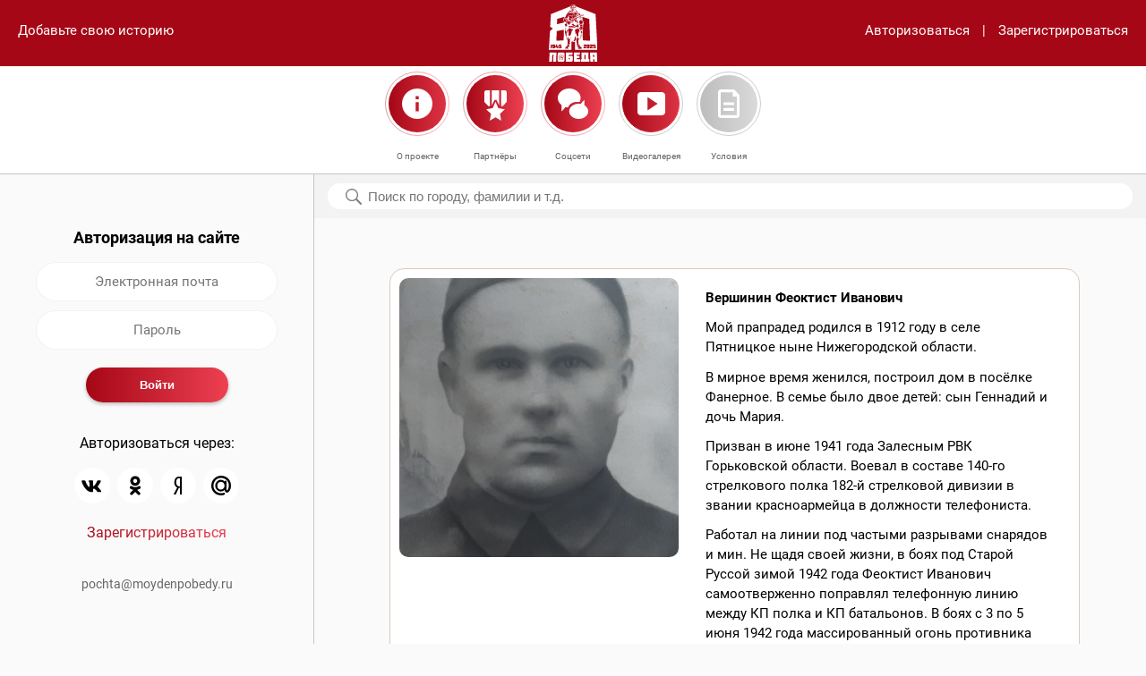

--- FILE ---
content_type: text/html; charset=utf-8
request_url: https://www.moydenpobedy.ru/1704.html
body_size: 10264
content:

<!DOCTYPE html><html prefix="og: http://ogp.me/ns#"><head><meta content="text/html; charset=utf-8" http-equiv="Content-Type" /><meta name="viewport" content="width=device-width, user-scalable=no" /><meta content="yes" name="apple-mobile-web-app-capable" /><title>Вершинин Феоктист Иванович</title><meta content="Онлайн-проект «Мой День Победы» посвящён Великой Победе и призван сохранить память о подвиге и героизме участников Великой Отечественной войны, которые сражались за наше будущее." name="description" /><meta content="" name="description" /><meta property="og:title" content="Вершинин Феоктист Иванович" /><meta property="og:description" content="Онлайн-проект «Мой День Победы» посвящён Великой Победе и призван сохранить память о подвиге и героизме участников Великой Отечественной войны, которые сражались за наше будущее." /><meta property="og:type" content="article" /><meta property="og:site_name" content="МойДеньПобеды" /><meta property="og:url" content="https://www.moydenpobedy.ru/1704.html" /><!--link rel="apple-touch-icon" href="/f/fav/apple-touch-icon.png" sizes="180x180"--><link rel="icon" href="/f/i/favicon/favicon@2x.png" sizes="32x32" type="image/png" /><link rel="icon" href="/f/i/favicon/favicon.png" sizes="16x16" type="image/png" /><link rel="shortcut icon" href="/f/i/favicon/favicon.ico" type="image/x-icon" /><link href="/f/c/main.css?r=202504020900" rel="stylesheet" type="text/css" /></head><body data-action="1"><header><div class="add-link"><a href="" data-block="authentification">Добавьте свою историю</a></div><div class="nav"><div class="column search"><a href="" data-modal="search"><img src="../f/i/m_search.svg" /></a></div><div class="column logo"><a href="/"><img src="/f/i/logos/white.svg" style="height: 64px;" /></a></div><div class="column hamb"><a href="" data-modal="navigation"><img src="../f/i/m_hamb.svg" /></a></div></div><div class="links"><a href="" data-block="authentification">Авторизоваться</a><span>|</span><a href="" data-block="registration">Зарегистрироваться</a></div></header><main role="main"><div class="local-nav"><div class="left-margin">&nbsp;</div><div class="item"><a data-modal="pages" data-page="about"><img src="/f/i/m_about.svg?1" alt="" /><span class="link">О проекте</span></a></div><div class="item"><a data-modal="pages" data-page="partners"><img src="/f/i/m_partners.svg" alt="" /><span class="link">Партнёры</span></a></div><div class="item"><a data-modal="pages" data-page="social"><img src="/f/i/m_social.svg" alt="" /><span class="link">Соцсети</span></a></div><div class="item"><a href="/video/"><img src="/f/i/icon-video.svg" alt="" /><span class="link">Видеогалерея</span></a></div><div class="item"><a data-modal="pages" data-page="conditions"><img src="/f/i/m_cond.svg" alt="" /><span class="link">Условия</span></a></div><div class="right-margin">&nbsp;</div></div><div class="container"><div class="main-columns"><div class="column column-navigation"><div class="float-container" data-float="true" data-top="185"><div class="block" data-block-id="authentification"><h3>Авторизация на сайте</h3><form enctype="multipart/form-data" method="post" class="simple" autocomplete="off"><div class="form-field"><input autocomplete="off" type="text" class="input" placeholder="Электронная почта" name="auth-login" required /></div><div class="form-field"><input autocomplete="off" type="password" class="input" placeholder="Пароль" name="auth-password" minlength="6" required /></div><div class="form-field form-buttons"><input type="submit" class="submit" value="Войти" name="auth-submit" /></div></form><div class="auth-methods"><p>Авторизоваться через:</p><ul><li><a href="/auth/vk/"><img src="/f/i/icon-vk.svg" /></a></li><!--li><a href="/auth/facebook/"><img src="/f/i/icon-facebook.svg" /></a></li--><!--li><a href="/auth/instagram/"><img src="/f/i/icon-instagram.svg" /></a></li--><li><a href="/auth/odnoklassniki/"><img src="/f/i/icon-ok.svg" /></a></li><li><a href="/auth/yandex/"><img src="/f/i/icon-yandex.svg" /></a></li><li><a href="/auth/mail-ru/"><img src="/f/i/icon-mail.svg" /></a></li></ul><p class="last-ele"><a href="" class="gradient" data-block="registration">Зарегистрироваться</a></p></div></div><div class="block hidden" data-block-id="registration"><h3>Регистрация на сайте</h3><form enctype="multipart/form-data" method="POST" class="simple" autocomplete="off"><div class="form-field"><input type="text" class="input" placeholder="Ваше имя" name="reg-name" required /></div><div class="form-field"><input type="email" class="input" placeholder="Электронная почта" name="reg-login" required /></div><div class="form-field"><input type="password" class="input" placeholder="Пароль" name="reg-password" minlength="6" required /></div><div class="form-field form-buttons"><input type="submit" class="submit" value="Зарегистрироваться" name="reg-submit" /></div></form><div class="auth-methods"><p>Авторизоваться через:</p><ul><li><a href="/auth/vk/"><img src="/f/i/icon-vk.svg" /></a></li><!--li><a href="/auth/facebook/"><img src="/f/i/icon-facebook.svg" /></a></li--><!--li><a href="/auth/instagram/"><img src="/f/i/icon-instagram.svg" /></a></li--><li><a href="/auth/odnoklassniki/"><img src="/f/i/icon-ok.svg" /></a></li><li><a href="/auth/yandex/"><img src="/f/i/icon-yandex.svg" /></a></li><li><a href="/auth/mail-ru/"><img src="/f/i/icon-mail.svg" /></a></li></ul><p class="last-ele"><a href="" class="gradient" data-block="authentification">Авторизоваться</a></p></div></div><div class="nav-footer"><p class="p1"><a href="mailto:pochta@moydenpobedy.ru">pochta@moydenpobedy.ru</a></p></div></div></div><div class="column column-main"><div class="search-container"><div class="search-section" data-float="true" data-top="185"><form method="get" enctype="multipart/form-data" action="/"><input type="text" name="q" placeholder="Поиск по городу, фамилии и т.д." value="" /></form><div class="reset"><a href=""><img src="/f/i/m_close_alt.svg" alt="" /></a></div><div class="search-result"><ul class="result"><li>Часто ищут:</li><li><a href="">#Москва</a></li><li><a href="">#Москва</a></li><li><a href="">#Москва</a></li><li><a href="">#Москва</a></li><li><a href="">#Москва</a></li><li><a href="">#Москва</a></li><li><a href="">#Москва</a></li><li><a href="">#Москва</a></li><li><a href="">#Москва</a></li><li><a href="">#Москва</a></li><li><a href="">#Москва</a></li><li><a href="">#Москва</a></li><li><a href="">#Москва</a></li><li><a href="">#Москва</a></li><li><a href="">#Москва</a></li><li><a href="">#Москва</a></li></ul></div></div></div><div class="indents"><div class="messages yours"><div class="message last"><div class="row"><div class="column column-photo large-5 medium-12"><img class="photo" src="/u/post/a5/88/a6/19/a588a6199feff5ba48402883d9b72700/portrait-large.png" alt="" /></div><div class="column column-text large-7 medium-12"><h3>Вершинин Феоктист Иванович</h3><p>Мой прапрадед родился в 1912 году в селе Пятницкое ныне Нижегородской области.</p><p>В мирное время женился, построил дом в посёлке Фанерное. В семье было двое детей: сын Геннадий и дочь Мария.&nbsp;</p><p>Призван в июне 1941 года Залесным РВК Горьковской области. Воевал в составе&nbsp;140-го стрелкового полка 182-й стрелковой дивизии в звании красноармейца в должности телефониста.</p><p>Работал на линии под частыми разрывами снарядов и мин.&nbsp;Не щадя своей жизни, в боях под Старой Руссой зимой 1942 года Феоктист Иванович самоотверженно поправлял телефонную линию между КП полка и КП батальонов. В боях с 3 по 5 июня 1942 года массированный&nbsp;огонь противника нарушил телефонную линию между КП полка и КП батальонов. Мой прапрадед, несмотря на сильный огонь противника, со свойственной ему стойкостью устранил повреждения, чем достиг восстановления нормальной работы связи КП полка с КП батальонов, ведущих бой с противником.&nbsp;</p><p>В боях был ранен. Скончался от полученных ран&nbsp;21 февраля 1943 года. Захоронен в братской могиле в деревне Пенно Старорусского муниципального района Новгородской области.</p><p>Награждён медалью &laquo;За боевые заслуги&raquo;.</p><p class="tags"><a class="gradient" href="/?q=МойДеньПобеды">#МойДеньПобеды</a></p><hr /></div></div><p class="share-buttons"><a href="#" data-modal="share" class="share-link">Поделиться историей</a><span class="hidden" data-social-links="true"><span data-social="vk">https://vk.com/share.php?noparse=false&url=https%3A%2F%2Fwww.moydenpobedy.ru%2F1704.html&title=%D0%92%D0%B5%D1%80%D1%88%D0%B8%D0%BD%D0%B8%D0%BD+%D0%A4%D0%B5%D0%BE%D0%BA%D1%82%D0%B8%D1%81%D1%82+%D0%98%D0%B2%D0%B0%D0%BD%D0%BE%D0%B2%D0%B8%D1%87&image=https%3A%2F%2Fwww.moydenpobedy.ru%2Fu%2Fpost%2Fa5%2F88%2Fa6%2F19%2Fa588a6199feff5ba48402883d9b72700%2Fportrait-large.png&description=%D0%9E%D0%BD%D0%BB%D0%B0%D0%B9%D0%BD-%D0%BF%D1%80%D0%BE%D0%B5%D0%BA%D1%82+%C2%AB%D0%9C%D0%BE%D0%B9+%D0%94%D0%B5%D0%BD%D1%8C+%D0%9F%D0%BE%D0%B1%D0%B5%D0%B4%D1%8B%C2%BB+%D0%BF%D0%BE%D1%81%D0%B2%D1%8F%D1%89%D1%91%D0%BD+%D0%92%D0%B5%D0%BB%D0%B8%D0%BA%D0%BE%D0%B9+%D0%9F%D0%BE%D0%B1%D0%B5%D0%B4%D0%B5+%D0%B8+%D0%BF%D1%80%D0%B8%D0%B7%D0%B2%D0%B0%D0%BD+%D1%81%D0%BE%D1%85%D1%80%D0%B0%D0%BD%D0%B8%D1%82%D1%8C+%D0%BF%D0%B0%D0%BC%D1%8F%D1%82%D1%8C+%D0%BE+%D0%BF%D0%BE%D0%B4%D0%B2%D0%B8%D0%B3%D0%B5+%D0%B8+%D0%B3%D0%B5%D1%80%D0%BE%D0%B8%D0%B7%D0%BC%D0%B5+%D1%83%D1%87%D0%B0%D1%81%D1%82%D0%BD%D0%B8%D0%BA%D0%BE%D0%B2+%D0%92%D0%B5%D0%BB%D0%B8%D0%BA%D0%BE%D0%B9+%D0%9E%D1%82%D0%B5%D1%87%D0%B5%D1%81%D1%82%D0%B2%D0%B5%D0%BD%D0%BD%D0%BE%D0%B9+%D0%B2%D0%BE%D0%B9%D0%BD%D1%8B%2C+%D0%BA%D0%BE%D1%82%D0%BE%D1%80%D1%8B%D0%B5+%D1%81%D1%80%D0%B0%D0%B6%D0%B0%D0%BB%D0%B8%D1%81%D1%8C+%D0%B7%D0%B0+%D0%BD%D0%B0%D1%88%D0%B5+%D0%B1%D1%83%D0%B4%D1%83%D1%89%D0%B5%D0%B5.</span><span data-social="ok">https://connect.ok.ru/offer?url=https%3A%2F%2Fwww.moydenpobedy.ru%2F1704.html&title=%D0%92%D0%B5%D1%80%D1%88%D0%B8%D0%BD%D0%B8%D0%BD+%D0%A4%D0%B5%D0%BE%D0%BA%D1%82%D0%B8%D1%81%D1%82+%D0%98%D0%B2%D0%B0%D0%BD%D0%BE%D0%B2%D0%B8%D1%87&imageUrl=https%3A%2F%2Fwww.moydenpobedy.ru%2Fu%2Fpost%2Fa5%2F88%2Fa6%2F19%2Fa588a6199feff5ba48402883d9b72700%2Fportrait-large.png&description=%D0%9E%D0%BD%D0%BB%D0%B0%D0%B9%D0%BD-%D0%BF%D1%80%D0%BE%D0%B5%D0%BA%D1%82+%C2%AB%D0%9C%D0%BE%D0%B9+%D0%94%D0%B5%D0%BD%D1%8C+%D0%9F%D0%BE%D0%B1%D0%B5%D0%B4%D1%8B%C2%BB+%D0%BF%D0%BE%D1%81%D0%B2%D1%8F%D1%89%D1%91%D0%BD+%D0%92%D0%B5%D0%BB%D0%B8%D0%BA%D0%BE%D0%B9+%D0%9F%D0%BE%D0%B1%D0%B5%D0%B4%D0%B5+%D0%B8+%D0%BF%D1%80%D0%B8%D0%B7%D0%B2%D0%B0%D0%BD+%D1%81%D0%BE%D1%85%D1%80%D0%B0%D0%BD%D0%B8%D1%82%D1%8C+%D0%BF%D0%B0%D0%BC%D1%8F%D1%82%D1%8C+%D0%BE+%D0%BF%D0%BE%D0%B4%D0%B2%D0%B8%D0%B3%D0%B5+%D0%B8+%D0%B3%D0%B5%D1%80%D0%BE%D0%B8%D0%B7%D0%BC%D0%B5+%D1%83%D1%87%D0%B0%D1%81%D1%82%D0%BD%D0%B8%D0%BA%D0%BE%D0%B2+%D0%92%D0%B5%D0%BB%D0%B8%D0%BA%D0%BE%D0%B9+%D0%9E%D1%82%D0%B5%D1%87%D0%B5%D1%81%D1%82%D0%B2%D0%B5%D0%BD%D0%BD%D0%BE%D0%B9+%D0%B2%D0%BE%D0%B9%D0%BD%D1%8B%2C+%D0%BA%D0%BE%D1%82%D0%BE%D1%80%D1%8B%D0%B5+%D1%81%D1%80%D0%B0%D0%B6%D0%B0%D0%BB%D0%B8%D1%81%D1%8C+%D0%B7%D0%B0+%D0%BD%D0%B0%D1%88%D0%B5+%D0%B1%D1%83%D0%B4%D1%83%D1%89%D0%B5%D0%B5.</span><span data-social="whatsapp">https://api.whatsapp.com/send?text=https%3A%2F%2Fwww.moydenpobedy.ru%2F1704.html</span><span data-social="telegram">https://t.me/share/url?url=https%3A%2F%2Fwww.moydenpobedy.ru%2F1704.html&text=%D0%92%D0%B5%D1%80%D1%88%D0%B8%D0%BD%D0%B8%D0%BD+%D0%A4%D0%B5%D0%BE%D0%BA%D1%82%D0%B8%D1%81%D1%82+%D0%98%D0%B2%D0%B0%D0%BD%D0%BE%D0%B2%D0%B8%D1%87</span><span data-social="mail">https://e.mail.ru/compose/?subject=Вершинин Феоктист Иванович&body=Онлайн-проект «Мой День Победы» посвящён Великой Победе и призван сохранить память о подвиге и героизме участников Великой Отечественной войны, которые сражались за наше будущее.%0A%0Ahttps://www.moydenpobedy.ru/1704.html</span><span data-social="gmail">https://mail.google.com/mail/?view=cm&fs=1&tf=1&to=&su=%D0%92%D0%B5%D1%80%D1%88%D0%B8%D0%BD%D0%B8%D0%BD+%D0%A4%D0%B5%D0%BE%D0%BA%D1%82%D0%B8%D1%81%D1%82+%D0%98%D0%B2%D0%B0%D0%BD%D0%BE%D0%B2%D0%B8%D1%87&body=%D0%9E%D0%BD%D0%BB%D0%B0%D0%B9%D0%BD-%D0%BF%D1%80%D0%BE%D0%B5%D0%BA%D1%82+%C2%AB%D0%9C%D0%BE%D0%B9+%D0%94%D0%B5%D0%BD%D1%8C+%D0%9F%D0%BE%D0%B1%D0%B5%D0%B4%D1%8B%C2%BB+%D0%BF%D0%BE%D1%81%D0%B2%D1%8F%D1%89%D1%91%D0%BD+%D0%92%D0%B5%D0%BB%D0%B8%D0%BA%D0%BE%D0%B9+%D0%9F%D0%BE%D0%B1%D0%B5%D0%B4%D0%B5+%D0%B8+%D0%BF%D1%80%D0%B8%D0%B7%D0%B2%D0%B0%D0%BD+%D1%81%D0%BE%D1%85%D1%80%D0%B0%D0%BD%D0%B8%D1%82%D1%8C+%D0%BF%D0%B0%D0%BC%D1%8F%D1%82%D1%8C+%D0%BE+%D0%BF%D0%BE%D0%B4%D0%B2%D0%B8%D0%B3%D0%B5+%D0%B8+%D0%B3%D0%B5%D1%80%D0%BE%D0%B8%D0%B7%D0%BC%D0%B5+%D1%83%D1%87%D0%B0%D1%81%D1%82%D0%BD%D0%B8%D0%BA%D0%BE%D0%B2+%D0%92%D0%B5%D0%BB%D0%B8%D0%BA%D0%BE%D0%B9+%D0%9E%D1%82%D0%B5%D1%87%D0%B5%D1%81%D1%82%D0%B2%D0%B5%D0%BD%D0%BD%D0%BE%D0%B9+%D0%B2%D0%BE%D0%B9%D0%BD%D1%8B%2C+%D0%BA%D0%BE%D1%82%D0%BE%D1%80%D1%8B%D0%B5+%D1%81%D1%80%D0%B0%D0%B6%D0%B0%D0%BB%D0%B8%D1%81%D1%8C+%D0%B7%D0%B0+%D0%BD%D0%B0%D1%88%D0%B5+%D0%B1%D1%83%D0%B4%D1%83%D1%89%D0%B5%D0%B5.%0A%0Ahttps%3A%2F%2Fwww.moydenpobedy.ru%2F1704.html&ui=2&tf=1&pli=1</span><span data-social="yandex">https://mail.yandex.ru/compose?subject=%D0%92%D0%B5%D1%80%D1%88%D0%B8%D0%BD%D0%B8%D0%BD+%D0%A4%D0%B5%D0%BE%D0%BA%D1%82%D0%B8%D1%81%D1%82+%D0%98%D0%B2%D0%B0%D0%BD%D0%BE%D0%B2%D0%B8%D1%87&body=%D0%9E%D0%BD%D0%BB%D0%B0%D0%B9%D0%BD-%D0%BF%D1%80%D0%BE%D0%B5%D0%BA%D1%82+%C2%AB%D0%9C%D0%BE%D0%B9+%D0%94%D0%B5%D0%BD%D1%8C+%D0%9F%D0%BE%D0%B1%D0%B5%D0%B4%D1%8B%C2%BB+%D0%BF%D0%BE%D1%81%D0%B2%D1%8F%D1%89%D1%91%D0%BD+%D0%92%D0%B5%D0%BB%D0%B8%D0%BA%D0%BE%D0%B9+%D0%9F%D0%BE%D0%B1%D0%B5%D0%B4%D0%B5+%D0%B8+%D0%BF%D1%80%D0%B8%D0%B7%D0%B2%D0%B0%D0%BD+%D1%81%D0%BE%D1%85%D1%80%D0%B0%D0%BD%D0%B8%D1%82%D1%8C+%D0%BF%D0%B0%D0%BC%D1%8F%D1%82%D1%8C+%D0%BE+%D0%BF%D0%BE%D0%B4%D0%B2%D0%B8%D0%B3%D0%B5+%D0%B8+%D0%B3%D0%B5%D1%80%D0%BE%D0%B8%D0%B7%D0%BC%D0%B5+%D1%83%D1%87%D0%B0%D1%81%D1%82%D0%BD%D0%B8%D0%BA%D0%BE%D0%B2+%D0%92%D0%B5%D0%BB%D0%B8%D0%BA%D0%BE%D0%B9+%D0%9E%D1%82%D0%B5%D1%87%D0%B5%D1%81%D1%82%D0%B2%D0%B5%D0%BD%D0%BD%D0%BE%D0%B9+%D0%B2%D0%BE%D0%B9%D0%BD%D1%8B%2C+%D0%BA%D0%BE%D1%82%D0%BE%D1%80%D1%8B%D0%B5+%D1%81%D1%80%D0%B0%D0%B6%D0%B0%D0%BB%D0%B8%D1%81%D1%8C+%D0%B7%D0%B0+%D0%BD%D0%B0%D1%88%D0%B5+%D0%B1%D1%83%D0%B4%D1%83%D1%89%D0%B5%D0%B5.%0A%0Ahttps%3A%2F%2Fwww.moydenpobedy.ru%2F1704.html</span></span></p><ul class="who"><li class="img"><a href="https://vk.com/wall61045734_1893" target="_blank"><svg height="512pt" viewBox="0 0 512 512" width="512pt" xmlns="http://www.w3.org/2000/svg"><path d="m512 256c0-141.488281-114.496094-256-256-256-141.488281 0-256 114.496094-256 256 0 140.234375 113.539062 256 256 256 141.875 0 256-115.121094 256-256zm-256-226c124.617188 0 226 101.382812 226 226 0 45.585938-13.558594 89.402344-38.703125 126.515625-100.96875-108.609375-273.441406-108.804687-374.59375 0-25.144531-37.113281-38.703125-80.929687-38.703125-126.515625 0-124.617188 101.382812-226 226-226zm-168.585938 376.5c89.773438-100.695312 247.421876-100.671875 337.167969 0-90.074219 100.773438-247.054687 100.804688-337.167969 0zm0 0" fill-opacity="1"/><path d="m256 271c49.625 0 90-40.375 90-90v-30c0-49.625-40.375-90-90-90s-90 40.375-90 90v30c0 49.625 40.375 90 90 90zm-60-120c0-33.085938 26.914062-60 60-60s60 26.914062 60 60v30c0 33.085938-26.914062 60-60 60s-60-26.914062-60-60zm0 0" fill-opacity="1"/></svg></a></li><li class="name"><a href="https://vk.com/wall61045734_1893" target="_blank">Наташа Худякова (Рябкова)</a></li><li class="date">8 июля 2020 года, в&nbsp;14:46</li></ul></div></div></div></div></div></div></main><div class="modal large-hidden" data-modal-id="search"><div class="header search-header"><div class="column input"><form method="get" enctype="multipart/form-data" action="/"><input type="text" placeholder="Поиск по городу, фамилии и т.д." name="q" value="" /><div class="reset"><a href=""><img src="/f/i/m_close_alt.svg" alt="" /></a></div></form></div><div class="column close"><a href=""><img src="/f/i/m_close.svg" /></a></div></div><!--div class="content"><div class="content-container"><ul class="result"><li>Часто ищут:</li><li><a href="">#Москва</a></li><li><a href="">#Москва</a></li><li><a href="">#Москва</a></li><li><a href="">#Москва</a></li><li><a href="">#Москва</a></li><li><a href="">#Москва</a></li><li><a href="">#Москва</a></li><li><a href="">#Москва</a></li></ul></div></div--></div><div class="modal large-hidden" data-modal-id="navigation"><div class="header"><div class="column empty">&nbsp;</div><div class="column logo"><img src="../f/i/logos/red.svg" style="height: 64px;" /></div><div class="column close"><a href=""><img src="../f/i/m_close_alt.svg" /></a></div></div><div class="content with-footer"><div class="content-container"><ul class="list"><li><a class="auth gradient" data-modal="authentification">Авторизоваться</a></li><li><a data-modal="pages" data-page="about">О проекте</a></li><li><a data-modal="pages" data-page="partners">Партнеры</a></li><li><a data-modal="pages" data-page="social">Соцсети</a></li><li><a data-modal="pages" data-page="conditions">Условия</a></li></ul></div></div><div class="footer"><div class="footer-container"><p class="p1"><a href="mailto:pochta@moydenpobedy.ru">pochta@moydenpobedy.ru</a></p></div></div></div><div class="modal" data-modal-id="pages"><div class="page" data-page-id="about"><div class="header"><div class="column empty">&nbsp;</div><div class="column logo"><img src="/f/i/logos/red.svg" style="height: 64px;" /></div><div class="column close"><a><img src="/f/i/m_close_alt.svg" /></a></div></div><div class="content with-buttons"><div class="content-container"><div class="scrollable"><h3>О проекте</h3><p><video poster="/u/block/c4/ca/42/38/c4ca4238a0b923820dcc509a6f75849b/poster.jpg" preload="metadata" controls="controls" width="100%" height="auto"><source src="/u/block/c4/ca/42/38/c4ca4238a0b923820dcc509a6f75849b/video-o.ogv" type="video/ogg; codecs=" theora="" vorbis="" /><source src="/u/block/c4/ca/42/38/c4ca4238a0b923820dcc509a6f75849b/video.mp4" type="video/mp4; codecs=" avc1="" 42e01e="" mp4a="" 40="" 2="" /><source src="/u/block/c4/ca/42/38/c4ca4238a0b923820dcc509a6f75849b/video-w.webm" type="video/webm; codecs=" vp8="" vorbis="" />Тег video не поддерживается вашим браузером. <a href="video.mp4">Скачайте видео</a>.</video></p><p>Онлайн-проект &laquo;Мой День Победы&raquo; посвящён Великой Победе и&nbsp;призван сохранить память о&nbsp;подвиге и&nbsp;героизме участников Великой Отечественной войны, которые сражались за&nbsp;наше будущее. Проект организован с&nbsp;целью укрепить связь между поколениями ветеранов и&nbsp;их&nbsp;потомков.</p><p>Формат проекта &mdash; онлайн-флешмоб, принять участие в котором может любой желающий, имеющий аккаунт в популярных социальных сетях. Участникам предлагается разместить на своей странице в одной из социальных сетей &mdash; &laquo;Вконтакте&raquo;, Одноклассники &mdash; короткий рассказ о своём родственнике &mdash; участнике Великой Отечественной войны и дополнить его фотографией родственника или совместной фотографией. К публикации необходимо добавить официальный хештег проекта #МойДеньПобеды.</p><p>Материалы с&nbsp;официальным хештегом, размещённые участниками проекта, будут собраны и&nbsp;опубликованы на&nbsp;данном сайте, где с&nbsp;ними сможет ознакомиться любой желающий. На&nbsp;самом сайте также предусмотрена возможность поделиться историей и&nbsp;фотографиями участников Великой Отечественной войны. В&nbsp;итоге на&nbsp;главной странице сайта будет сформирована бесконечная лента памяти из&nbsp;опубликованных фотографий и&nbsp;историй реальных участников войны.</p><p>Онлайн-проект &laquo;Мой День Победы&raquo; направлен на&nbsp;укрепление осознанного понимания молодых людей того, что они являются частью истории нашей страны и&nbsp;в&nbsp;их&nbsp;силах сохранить память о&nbsp;подвигах их&nbsp;предков, привлечь внимание общественности к&nbsp;истории России, напомнить о&nbsp;ветеранах, которых осталось так мало.</p><p>&laquo;День Победы&raquo; &mdash; это память о героическом подвиге народа. Это праздник, объединяющий поколения!</p></div></div></div><div class="buttons"><a></a><a href="" class="btn right" data-modal="pages" data-page="partners">Партнеры</a></div></div><div class="page" data-page-id="partners"><div class="header"><div class="column empty">&nbsp;</div><div class="column logo"><img src="/f/i/logos/red.svg" style="height: 64px;" /></div><div class="column close"><a><img src="/f/i/m_close_alt.svg" /></a></div></div><div class="content with-buttons"><div class="content-container"><h3>Партнеры</h3><p><a href="https://historydepositarium.ru"><img src="https://www.moydenpobedy.ru/u/block/c8/1e/72/8d/c81e728d9d4c2f636f067f89cc14862c/3657x1695.jpg" alt="" width="350" height="162" /></a></p><p>Приглашаем Вас выступить информационным партнёром онлайн-проекта &laquo;Мой День Победы&raquo;.</p><p>По вопросам информационного сотрудничества пишите: <a href="mailto:pochta@moydenpobedy.ru">pochta@moydenpobedy.ru</a></p><p>Сохраним вместе память о подвиге и героизме наших предков, которые сражались за наше будущее.</p><p>Присоединяйтесь!</p></div></div><div class="buttons"><a href="" class="btn left" data-modal="pages" data-page="about">О проекте</a><a href="" class="btn right" data-modal="pages" data-page="social">Соцсети</a></div></div><div class="page" data-page-id="social"><div class="header"><div class="column empty">&nbsp;</div><div class="column logo"><img src="/f/i/logos/red.svg" style="height: 64px;" /></div><div class="column close"><a><img src="/f/i/m_close_alt.svg" /></a></div></div><div class="content with-buttons"><div class="content-container"><h3>Соцсети</h3><dl><dt><a href="https://vk.com/moydenpobedy"><img src="/f/i/icon-vk.svg" /></a><em>ВКонтакте</em></dt><dd>ВКонтакте</dd><!--dt><a href="https://www.facebook.com/112858087070949/"><img src="/f/i/icon-facebook.svg" /></a><em>Фейсбук</em></dt><dd>Фейсбук</dd><dt><a href="https://www.instagram.com/moydenpobedy_"><img src="/f/i/icon-instagram.svg" /></a><em>Инстаграм</em></dt><dd>Инстаграм</dd--><dt><a href="https://ok.ru/group/56902438092883"><img src="/f/i/icon-ok.svg" /></a><em>Одноклассники</em></dt><dd>Одноклассники</dd><dt><a href="https://t.me/moydenpobedy"><img src="/f/i/icon-telegram.svg" /></a><em>Телеграм</em></dt><dd>Телеграм</dd></dl></div></div><div class="buttons"><a href="" class="btn left" data-modal="pages" data-page="partners">Партнеры</a><a href="" class="btn right" data-modal="pages" data-page="conditions">Условия</a></div></div><div class="page" data-page-id="conditions"><div class="header"><div class="column empty">&nbsp;</div><div class="column logo"><img src="/f/i/logos/red.svg" style="height: 64px;" /></div><div class="column close"><a><img src="/f/i/m_close_alt.svg" /></a></div></div><div class="content with-buttons"><div class="content-container"><div class="scrollable"><h3 style="text-align: left;">Условия</h3><p style="text-align: left;">Для добавления на сайт истории/фотографии родственника-участника Великой Отечественной войны достаточно выполнить следующие действия:</p><ul style="text-align: left;"><li>пройти регистрацию/авторизацию на сайте;</li><li>нажать кнопку &laquo;Добавьте свою историю&raquo; на главной странице сайта;</li><li>поместить одну фотографию родственника или совместную фотографию в область &laquo;Добавьте фотографии&raquo;;</li><li>заполнить поля в области &laquo;Поделитесь историей&raquo;. Для добавления истории достаточно заполнить поле &laquo;Фамилия, имя и отчество&raquo;. Также Вы можете добавить дополнительную информацию о родственнике, указав дату рождения, место службы, воинское звание, реальную историю из жизни родственника;</li><li>нажать кнопку &laquo;Написать&raquo; (сохранение введённой информации на сайте). Нажимая кнопку &laquo;Написать&raquo;, Вы даёте согласие на обработку персональных данных.</li></ul><p style="text-align: left;">Для участия в онлайн-проекте достаточно опубликовать на своей странице в одной из социальных сетей (&laquo;ВКонтакте&raquo;, Одноклассники) или прислать боту онлайн-проекта в Telegram одну фотографию родственника, принимавшего участие в Великой Отечественной войне, при наличии одну совместную фотографию, и дополнить небольшим рассказом о нём. К публикации необходимо добавить хештег #МойДеньПобеды.</p><p style="text-align: left;">Все материалы, пройдя модерацию, будут опубликованы/продублированы на сайте. Нажав на кнопку &laquo;Поиск&raquo; в главном меню, Вы можете выполнить поиск историй о Вашем родственнике. В результате поиска будет предоставлен список похожих записей о Вашем родственнике.</p><p style="text-align: left;">Если информация о добавленном Вами родственнике отсутствует на сайте, возможно она ещё не прошла модерацию или же сервис перегружен. Информация обновится через некоторое время.</p><p style="text-align: left;">&nbsp;</p><h3 style="text-align: left;">Пользовательское соглашение&nbsp;</h3><p style="text-align: left;">1. К участию в онлайн-проекте &laquo;Мой День Победы&raquo; допускаются совершеннолетние и несовершеннолетние дееспособные физические лица.</p><p style="text-align: left;">2. К участию допускаются лица, прошедшие предварительную регистрацию на сайте moydenpobedy.ru согласно заданной форме.</p><p style="text-align: left;">3. К участию допускаются лица, прошедшие авторизацию на сайте moydenpobedy.ru через аккаунты поисковых систем Yandex, Mail.ru, Google.</p><p style="text-align: left;">4. К участию допускаются лица, прошедшие авторизацию на сайте moydenpobedy.ru через социальные сети ВКонтакте, Одноклассники.</p><p style="text-align: left;">5. Участниками становятся лица, соответствующие требованиям, содержащимся в пунктах 1 - 4, которые ознакомились и выразили согласие с настоящими Условиями и имеют намерение принять участие в онлайн-проекте &laquo;Мой День Победы&raquo;.</p><p style="text-align: left;">6. Для участия в онлайн-проекте необходимо после регистрации/авторизации на сайте moydenpobedy.ru зайти на главную страницу сайта, нажать кнопку &laquo;Добавьте свою историю&raquo; и заполнить поля согласно заданной форме.</p><p style="text-align: left;">7. После заполнения полей формы необходимо нажать кнопку &laquo;Написать&raquo;. Нажимая кнопку &laquo;Написать&raquo;, Участник даёт согласие на обработку персональных данных.</p><p style="text-align: left;">8. Также для участия в онлайн-проекте достаточно опубликовать на своей странице в одной из социальных сетей (ВКонтакте, Одноклассники) или прислать боту онлайн-проекта в Telegram одну фотографию родственника, принимавшего участие в Великой Отечественной войне, при наличии одну совместную фотографию с родственником, и дополнить небольшим рассказом о нём. К публикации необходимо добавить хештег #МойДеньПобеды.</p><p style="text-align: left;">9. Принимая участие в онлайн-проекте, Участник подтверждает, что предоставленные им материалы и информация, в том числе фотографии, текст истории (далее &mdash; Материалы) не нарушают права третьих лиц, действующее законодательство. В случае получения администрацией сайта обращений, касающихся нарушения прав и законных интересов третьих лиц и/или действующего законодательства, такой Материал может быть удалён с сайта.</p><p style="text-align: left;">10. Принимая участие в онлайн-проекте, Участник даёт согласие на обнародование, использование, внесение изменений в Материалы, дополнение их иллюстрациями, комментариями. 11. Все Материалы, представляемые участниками, проходят предварительную модерацию.</p><p style="text-align: left;">Администрация сайта самостоятельно принимает решение о размещении (или неразмещении) Материалов участников и вправе отклонять Материалы без уведомления пользователей и объяснения причин.</p><p style="text-align: left;">12. Материалы с хештегом #МойДеньПобеды, пройдя модерацию, будут опубликованы/продублированы на сайте онлайн-проекта moydenpobedy.ru.</p><p style="text-align: left;">13. Принимая условия настоящего Соглашения, Участник соглашается на обработку предоставленных им персональных данных, включая сбор, обработку, хранение и уничтожение. Участник подтверждает, что все персональные данные, размещаемые им на Сайте, не нарушают законные права субъектов персональных данных и третьих лиц.</p><p style="text-align: left;">14. Участник осознаёт и полностью соглашается с тем, что размещённые им на Сайте персональные данные (за исключением адреса электронной почты) становятся общедоступными в контексте статей 3 и 8 Федерального закона &laquo;О персональных данных&raquo; от 27 июля 2006 г. № 152-ФЗ (далее &ndash; Закона) с момента их размещения.</p><p style="text-align: left;">15. Участник гарантирует, что при размещении Информации относительно третьих лиц он имеет все необходимые разрешения, либо эти данные получены из общедоступных источников.</p><p style="text-align: left;">16. Запрещается размещать на Сайте персональные данные Пользователей или любых третьих лиц без их личного согласия на такие действия. Размещение информации об умерших лицах регулируется ст. 9 Закона.</p><p style="text-align: left;">17. В целях воспрепятствования незаконному коммерческому обороту боевых наград и обеспечения безопасности награждённых и членов их семей, пользователям не рекомендуется открыто публиковать номера орденов и медалей в привязке к персональным данным награждённых.</p><p style="text-align: left;">18. Администрация сайта не передаёт персональные данные, IP-адреса, адреса электронной почты и иную пользовательскую информацию третьим лицам, за исключением случаев, предусмотренных законодательством Российской Федерации.</p><p style="text-align: left;">19. В случае возникновения каких-либо обстоятельств, препятствующих проведению онлайн-проекта (сбои в сети Интернет, несанкционированное вмешательство третьих лиц в работу сайта и прочее), результатом которых стала невозможность дальнейшей реализации онлайн-проекта, администрация сайта вправе временно приостановить или совсем прекратить проведение онлайн-проекта.</p><p style="text-align: left;">20. Реализация онлайн-проекта регулируется действующим законодательством Российской Федерации.</p><p style="text-align: left;"><a href="/privacy-policy/">Политика конфиденциальности</a>.</p></div></div></div><div class="buttons"><a href="" class="btn left" data-modal="pages" data-page="social">Соцсети</a></div></div></div><div class="modal" data-modal-id="share"><div class="modal-container"><div class="header"><div class="column title">Поделиться историей:</div><div class="close"><a href=""><img src="/f/i/m_close_alt.svg" /></a></div></div><div class="content"><div class="links"><a href="" data-social-link="vk" target="_blank" class="vk">ВКонтакте</a><a href="" data-social-link="ok" target="_blank" class="ok">Одноклассники</a><a href="" data-social-link="whatsapp" target="_blank" class="whatsapp">WhatsApp</a><a href="" data-social-link="telegram" target="_blank" class="telegram">Telegram</a><a href="" data-social-link="mail" target="_blank" class="mailru">Mail.ru</a><a href="" data-social-link="gmail" target="_blank" class="gmail">Gmail</a><a href="" data-social-link="yandex" target="_blank" class="yandex">Яндекс</a></div></div></div></div><div class="modal large-hidden" data-modal-id="authentification"><div class="header"><div class="column back"><a href="" data-modal="navigation"><img src="../f/i/m_arr_left.svg" /></a></div><div class="column logo"><img src="../f/i/logos/red.svg" style="height: 64px;" /></div><div class="column close"><a href=""><img src="../f/i/m_close_alt.svg" style="height: 64px;" /></a></div></div><div class="content middle with-footer"><div class="content-container align-center"><h3>Авторизация на сайте</h3><form enctype="multipart/form-data" method="post" class="simple" autocomplete="off"><div class="form-field"><input autocomplete="off" type="text" class="input" placeholder="Электронная почта" name="auth-login" required /></div><div class="form-field"><input autocomplete="off" type="password" class="input" placeholder="Пароль" name="auth-password" minlength="6" required /></div><div class="form-field form-buttons"><input type="submit" class="submit" value="Войти" name="auth-submit" /></div></form><div class="auth-methods"><p>Авторизоваться через:</p><ul><li><a href="/auth/vk/"><img src="/f/i/icon-vk.svg" /></a></li><!--li><a href="/auth/facebook/"><img src="/f/i/icon-facebook.svg" /></a></li--><!--li><a href="/auth/instagram/"><img src="/f/i/icon-instagram.svg" /></a></li--><li><a href="/auth/odnoklassniki/"><img src="/f/i/icon-ok.svg" /></a></li><li><a href="/auth/yandex/"><img src="/f/i/icon-yandex.svg" /></a></li><li><a href="/auth/mail-ru/"><img src="/f/i/icon-mail.svg" /></a></li></ul><p class="last-ele"><a href="" class="gradient" data-modal="registration">Зарегистрироваться</a></p></div></div></div><div class="footer"><div class="footer-container"><p class="p1"><a href="mailto:pochta@moydenpobedy.ru">pochta@moydenpobedy.ru</a></p></div></div></div><div class="modal large-hidden" data-modal-id="registration"><div class="header"><div class="column back"><a href="" data-modal="navigation"><img src="../f/i/m_arr_left.svg" /></a></div><div class="column logo"><img src="../f/i/logos/red.svg" style="height: 64px;" /></div><div class="column close"><a href=""><img src="../f/i/m_close_alt.svg" /></a></div></div><div class="content middle with-footer"><div class="content-container align-center"><h3>Регистрация на сайте</h3><form enctype="multipart/form-data" method="POST" class="simple" autocomplete="off"><div class="form-field"><input type="text" class="input" placeholder="Ваше имя" name="reg-name" required /></div><div class="form-field"><input type="email" class="input" placeholder="Электронная почта" name="reg-login" required /></div><div class="form-field"><input type="password" class="input" placeholder="Пароль" name="reg-password" minlength="6" required /></div><div class="form-field form-buttons"><input type="submit" class="submit" value="Зарегистрироваться" name="reg-submit" /></div></form><div class="auth-methods"><p>Авторизоваться через:</p><ul><li><a href="/auth/vk/"><img src="/f/i/icon-vk.svg" /></a></li><!--li><a href="/auth/facebook/"><img src="/f/i/icon-facebook.svg" /></a></li--><!--li><a href="/auth/instagram/"><img src="/f/i/icon-instagram.svg" /></a></li--><li><a href="/auth/odnoklassniki/"><img src="/f/i/icon-ok.svg" /></a></li><li><a href="/auth/yandex/"><img src="/f/i/icon-yandex.svg" /></a></li><li><a href="/auth/mail-ru/"><img src="/f/i/icon-mail.svg" /></a></li></ul><p class="last-ele"><a href="" class="gradient" data-modal="authentification">Авторизоваться</a></p></div></div></div><div class="footer"><div class="footer-container"><p class="p1"><a href="mailto:pochta@moydenpobedy.ru">pochta@moydenpobedy.ru</a></p></div></div></div><footer class="footer"><div class="container"></div></footer><script src="/f/vendors/jquery/3.4.1/jquery.min.js"></script><script src="/f/vendors/autosize/4.0.2/autosize.js" type="text/javascript"></script><script src="/f/vendors/infinite-scroll/3.0.6/infinite-scroll.pkgd.min.js" type="text/javascript"></script><script src="/f/vendors/jquery-cookie/3.0.0-beta2/js.cookie.min.js" type="text/javascript"></script><script src="/f/j/main.js?r=202504020900" type="text/javascript"></script><!-- Global site tag (gtag.js) - Google Analytics --><script async src="https://www.googletagmanager.com/gtag/js?id=UA-164026850-1"></script><script>
        window.dataLayer = window.dataLayer || [];
        function gtag(){dataLayer.push(arguments);}
        gtag('js', new Date());

        gtag('config', 'UA-164026850-1');
    </script></body></html>
<!--
global: 0,060601 seconds (after start: 0)
	session: 0,000384 seconds (after start: 0,000190) (0,63%)
	application: 0,060024 seconds (after start: 0,000576) (99,05%)
		init: 0,000028 seconds (after start: 0,000631) (0,05%)
		run: 0,059939 seconds (after start: 0,000660) (98,91%)
			request: 0,000006 seconds (after start: 0,000662) (0,01%)
			routes: 0,000007 seconds (after start: 0,000668) (0,01%)
			controller: 0,000365 seconds (after start: 0,000676) (0,60%)
			before-action: 0,002075 seconds (after start: 0,001046) (3,42%)
			action: 0,002552 seconds (after start: 0,003124) (4,21%)
			after-action: 0,006354 seconds (after start: 0,005677) (10,49%)
			output: 0,048482 seconds (after start: 0,012032) (80,00%)
				headers: 0,000019 seconds (after start: 0,012037) (0,03%)
				content: 0,048456 seconds (after start: 0,012057) (79,96%)
					render: 0,048451 seconds (after start: 0,012059) (79,95%)
			response: 0,000082 seconds (after start: 0,060515) (0,14%)
-->

--- FILE ---
content_type: image/svg+xml
request_url: https://www.moydenpobedy.ru/f/i/m_close.svg
body_size: 393
content:
<svg width="16" height="16" viewBox="0 0 16 16" fill="none" xmlns="http://www.w3.org/2000/svg">
<path opacity="0.5" fill-rule="evenodd" clip-rule="evenodd" d="M7.99997 9.41423L1.63602 15.7782L0.221802 14.364L6.58576 8.00001L0.221802 1.63606L1.63602 0.221846L7.99997 6.5858L14.3639 0.221832L15.7782 1.63605L9.41418 8.00001L15.7782 14.364L14.3639 15.7782L7.99997 9.41423Z" fill="white"/>
</svg>


--- FILE ---
content_type: image/svg+xml
request_url: https://www.moydenpobedy.ru/f/i/icon-mail.svg
body_size: 1282
content:
<svg width="40" height="40" viewBox="0 0 40 40" fill="none" xmlns="http://www.w3.org/2000/svg">
<circle cx="20" cy="20" r="20" fill="white"/>
<path d="M19.6195 13.5658C21.299 13.5658 22.8816 14.3419 24.0414 15.5551V15.5587C24.0414 14.9761 24.4174 14.5354 24.9372 14.5354H25.0692C25.8893 14.5354 26.0536 15.3416 26.0536 15.596L26.0571 24.6503C26 25.2437 26.6449 25.5504 27.003 25.1691C28.3952 23.6764 30.0637 17.4878 26.1361 13.9048C22.4732 10.5604 17.5571 11.1129 14.9433 12.9904C12.1652 14.9912 10.3894 19.4105 12.1143 23.5639C13.998 28.0922 19.383 29.443 22.5881 28.0958C24.2105 27.4128 24.9585 29.696 23.2721 30.4434C20.7305 31.5735 13.6474 31.4581 10.3393 25.4866C8.10426 21.4528 8.22251 14.357 14.1527 10.6808C18.6852 7.86663 24.6656 8.6463 28.2707 12.5697C32.0381 16.6752 31.8202 24.3565 28.1422 27.3426C26.4764 28.7006 24.0029 27.3799 24.0208 25.4013L24.0022 24.7564C22.8424 25.9538 21.299 26.6561 19.6195 26.6561C16.2969 26.6561 13.3717 23.6062 13.3717 20.1464C13.3717 16.6494 16.2969 13.5673 19.6195 13.5673V13.5658ZM23.7987 19.8963C23.6729 17.3617 21.8683 15.8353 19.6876 15.8353H19.6051C17.0917 15.8353 15.6954 17.8992 15.6954 20.2389C15.6954 22.8624 17.3818 24.5192 19.5948 24.5192C22.0649 24.5192 23.6866 22.6352 23.8049 20.4066L23.7987 19.8963Z" fill="black"/>
</svg>


--- FILE ---
content_type: image/svg+xml
request_url: https://www.moydenpobedy.ru/f/i/m_hamb.svg
body_size: 287
content:
<svg width="20" height="14" viewBox="0 0 20 14" fill="none" xmlns="http://www.w3.org/2000/svg">
<rect opacity="0.5" y="6" width="20" height="2" fill="white"/>
<rect opacity="0.5" y="12" width="20" height="2" fill="white"/>
<rect opacity="0.5" width="20" height="2" fill="white"/>
</svg>


--- FILE ---
content_type: image/svg+xml
request_url: https://www.moydenpobedy.ru/f/i/logos/red.svg
body_size: 38818
content:
<?xml version="1.0" encoding="UTF-8" standalone="no"?>
<!-- Generator: Adobe Illustrator 29.0.0, SVG Export Plug-In . SVG Version: 9.03 Build 54978)  -->

<svg
   version="1.0"
   id="Слой_1"
   x="0px"
   y="0px"
   viewBox="0 0 1091.25 1280.29"
   style="enable-background:new 0 0 1091.25 1280.29;"
   xml:space="preserve"
   sodipodi:docname="RED.svgz"
   xmlns:inkscape="http://www.inkscape.org/namespaces/inkscape"
   xmlns:sodipodi="http://sodipodi.sourceforge.net/DTD/sodipodi-0.dtd"
   xmlns="http://www.w3.org/2000/svg"
   xmlns:svg="http://www.w3.org/2000/svg"><defs
   id="defs55" /><sodipodi:namedview
   id="namedview53"
   pagecolor="#ffffff"
   bordercolor="#000000"
   borderopacity="0.25"
   inkscape:showpageshadow="2"
   inkscape:pageopacity="0.0"
   inkscape:pagecheckerboard="0"
   inkscape:deskcolor="#d1d1d1" />
<style
   type="text/css"
   id="style2">
	.st0{fill:#B01917;}
</style>
<g
   id="g50">
	<g
   id="g48">
		<path
   class="st0"
   d="M556.87,0.82c3.33,0.96,6.77,1.18,10.15,2.15c17.37,4.98,30.63,21.22,35.98,37.98l443.31,174.24l43.89,798.57    H585.68V829.59c-1.53-0.14-2.53-0.12-3.9,0.67c-2.4,1.37-11.04,12.28-12.59,12.45l-30.28-12.37l-31.93,2.06l-0.7,181.36l-505.22,0    c0.03-0.93-0.05-1.88,0-2.81c3.12-60.77,7.89-121.63,11.24-182.42l12.68-230.53l0.64-1.47L90.3,536.1l-59.73-35.98l15.79-284.92    L488.62,40.45c8.53-24.29,33.8-37.6,58.41-39.62H556.87z M610.28,97.12c10.65-4.4,7.15-10.2,1.38-17.2    c-2.28-2.77-7.05-6.11-8.55-9.02c-2.52-4.89-3.35-16.5-5.29-22.82c-11.9-38.72-50.26-52.03-83.74-28.57    c-21.56,15.11-21.32,35.63-27.46,58.99l3.5-1.06c-0.02,0.33,0.12,0.74,0,1.04c-0.38,0.97-7.18,7.28-8.71,9.56    c-7.17,10.69-0.42,11.79,9.42,13.68l2.11-3.19l-8.38-3.95c6.63-13.1,19.53-22.77,34.72-22.07c16.2,0.76,29.82,2.12,46.38,1.39    c14.99-0.66,38.17-5.8,45.68,12.66C613.3,91.43,611.98,92.67,610.28,97.12z M566.01,76.74c-4.18,1.06-9.78,2.09-8.43,7.73    c0.53,0.53,14.1-2.1,14.75-2.47c0.48-0.27,2.55-3.45,2.11-3.85l-9.12,2.1L566.01,76.74z M542.82,78.15    c-5.77,3.03-12.74-0.41-18.97-0.7c3.11,8.2,10.54,6.17,17.56,7.03L542.82,78.15z M555.38,78.23l-2.71-0.78l1.75,6.32L555.38,78.23    z M521.03,81.66l-4.57-3.43c-1.82,1.29-2.71,3.28-2.45,5.53l4.91-0.7l-2.1,4.91l8.42-2.45l-1.39-1.74l1.77-1.43l-4.93-3.51    L521.03,81.66z M581.46,78.15c-2.36-0.39-3.42,1.83-4.9,3.16l4.2,1.76L581.46,78.15z M584.98,83.77l0-2.8l-0.69,0l-0.71,2.8    L584.98,83.77z M554.77,87.98l-9.08,0.76l0.64,4.86l-4.2-2.1c-2.21,4.05-7.91,5.75-10.2,10.54c-1.57-1.7,3.15-8.55,2.46-9.13    l-9.83-1.41l-0.34,2.8c-1.96-0.4-2.76-3.29-3.88-3.89c-1.65-0.89-3.11,0.6-4.42,0.28c-0.73-0.18-1.53-1.54-1.89-1.29    c-0.34,0.23-2.64,5.4-2.46,6.4c0.05,0.3,2.31,5.29,2.56,5.44c0.68,0.41,2.47-0.06,3.59,0.27c2.95,0.87,7.85,5.34,8.67,8.27    c0.6,2.16-1.17,4.14-1.14,6.65c0.03,2.35,3.39,19.3,4.33,21.03c0.61,1.12,1.97,1.85,2.62,3c0.89,1.58,1.76,5.98,3.38,6.51    c2.51,0.81,4.95-2.4,7.09-3.26c3.87-1.55,10.22-1.22,14.22-0.18c3.63-9.48-10.88-7.16-16.41-6.27c-1.59-2.63-3.62-4.86-1.42-7.84    c3.76-1.04,15.69,3.46,16.45-1.72c0.35-1.38-1.7-1.59-2.54-1.68c-3.95-0.44-7.98-0.16-11.86-0.05c-0.8,0.02-2.66,0.49-2.48-0.71    c2.22-0.42,4.36-1.43,6.67-1.47c2.29-0.04,4.47,1.24,5.62,1.18c0.85-0.04,1.74-1.04,2.84-1.11c1.57-0.09,3.47,1.11,5.24,0.68    c-0.98-2.47-2.18-4.94-5.29-4.84c-1.58,0.05-2.95,2.05-4.55,1.02c-1.02-0.65-1.51-3.7-2.84-4.93c-2.71-2.51-7.92-1.14-8.41-6.01    l-7.01,6.33c-1.76-3.07,9.93-15.91,10.98-16.09c1.03-0.01,5.47,3.23,4.46,4.14l-5.44,0.17l-0.87,5.45    c4.47-2.21,10.03,2.84,14.03,1.04c4.18-1.88,0.74-7.43,0.7-10.57c-0.02-1.72,0.82-3.24,0.78-4.88    C555.48,93,554.26,90.54,554.77,87.98z M544.93,150.56c-12.7-0.29-16.2-5.41-21.2-15.7c-6.59-13.57-11.48-28.84-18.23-42.21    c-0.29-0.58-1.42-2.95-2.01-2.55c0.17,1.75-2.51,2.9-2.72,3.97c-0.23,1.17,1.56,2.7,1.3,3.04c-0.07,0.09-1.34,0.09-2.04,1.12    c-2.61,3.84,1.85,19.71,7.99,20.02c2.52,0.13-0.19-3.77,1.77-4.24c3.55,7.97,6.64,16.4,10.65,24.15    c2.87,5.55,4.69,8.99,10.66,11.83C534.62,151.64,541.91,153.62,544.93,150.56z M561.09,150.54c6.6-0.99,10.49-5.83,13.73-11.21    l17.77-42.74l-1.64-4.38c-5.72,12.9-9.95,26.99-15.68,39.83c-1.41,3.15-5,11.13-7.12,13.26    C566.08,147.38,562.56,147.96,561.09,150.54z M582.86,105.55c1.06-4.51,4.91-10.14-1.05-12.62c-2.55,3.42-6.85,6.05-10.79,7.79    l-0.09,2.02c0.27,0.28,5.78-0.29,7.24,0.14C579.76,103.37,580.5,106.26,582.86,105.55z M595.51,99.94l-1.4,0.36    c0.93,6.7-2.48,13.21-7.72,17.21c2.69,0.29,5.1-1.52,6.48-3.71c0.72-1.15,3.9-9.82,3.91-10.82    C596.79,101.88,595.51,101.08,595.51,99.94z M571.48,107.11c-0.22-0.37-3.15-1.6-3.82-2.17c-4.61,1.78,1.74,5.92,1.87,9.06    c1.69,0.22,1.11,0,1.47-0.97C571.48,111.73,572.11,108.19,571.48,107.11z M569.52,129.46c-1.91-0.42-1.2,0.58-1.74,1.4    c-0.52,0.78-3,4.4-2.47,4.92C569.74,135.45,569.93,133.48,569.52,129.46z M655.25,181.48v-10.9c0-0.3-3.43-3.07-4.06-4.38    c-1.11-2.32-0.49-4.51-1.17-6.56c-0.81-2.46-7.28-5.21-9.76-6.4c-4.71-2.27-14.93-5.02-18.41-7.59    c-3.88-2.87-6.49-13.97-10.89-15.82c-1.88-0.79-11.94-0.02-11.92,1.39c8.21,6.4,3.25,11.42,1.39,19.33l6.68-2.6l7.36,10    l19.67,3.52c1.28,1.13,1.57,5.27,2.57,6.03c2.44,1.84,10.77,2.41,13.28,4.83C652.73,174.93,650.22,180.8,655.25,181.48z     M500.14,143.7c1.01-1.22,8.37-3.8,8.87-5.56l-2.43-7.25l-10.83,5.95l5.6,3.16c-2.62-0.11-5.3,0.28-7.91-0.16    c-4.04-0.68-10.17-4.8-14.21-4.82c-5-0.03-12.02,4.64-16.73,6.35l-6.1,17.98c-8.74,5.47-26.59,11.1-33.05,18.96    c-1.84,2.25-8.08,20.06-7.01,21.45c5.11-3.12,9.75-6.93,14.81-10.13c7.73-4.9,26.39-13.29,31.15-19.45    c1.53-1.99,2.51-5.05,3.98-6.57c1.23-1.27,15.25-9.58,16.82-9.96c0.53-0.13,1.01-0.41,1.58-0.17c2.48,2.05,17.47,8.63,19.37,7.49    l2.99-5.79l-7.64-4.77C498.84,149.44,499.43,144.56,500.14,143.7z M579.36,139.3c-1.87-0.39-1.21,0.48-1.74,1.38    c-3.41,5.8-5.6,12.46-10.2,17.58c8.38-2.93,17.59-5.9,15.45-16.86c-1.49,0.89-1.4,3.3-2.49,4.88c-0.4,0.58-2.41,2.85-3.13,2.14    C578.55,145.48,579.9,142.65,579.36,139.3z M521.24,146.84c-1.11-1.35-1.41-5.03-1.61-6.84l-0.7,6.32l-2.5-3.55    c-7.49,1.84-3.3,6.05-3.58,11.18c-0.24,4.43-2.27,8.04-3.75,12.05c4.17-0.76,8.86,1.48,12.85,0.56c2.14-0.5,6.23-4.42,7.27-4.63    c1.23-0.25,4.21,1.62,5.67,1.86l3.72-4.8l-7.73-1.42l3.08-2.05l0.43-1.44C531.42,152.92,523.03,149.02,521.24,146.84z     M603.25,161.1c-4.58-2.43-10.62-1.27-15.72-0.62c-13.14,1.66-27.15,8.03-39.36,8.42c-0.83,0.03-2.54,0.46-3.23,0.98    c1.7,2.52,4.4,1.7,7.03,1.77c-0.2,0.63-1.5,1.62,0.33,1.4c7.77-0.96,19.84-6.26,28.46-8.09c4.71-1,9.64-1.9,14.42-2.44    C597.72,162.22,601.8,163.6,603.25,161.1z M543.36,169.7c-2.21-1.33-5.02-1.46-6.16,1.23c4.52-0.97,3.35,4.98,7.73,4.92    L543.36,169.7z M655.25,231.38c-8.04-15.55-15.89-46.14-32.39-54.4c-2.93-1.47-7.02-2.48-10.24-3.81    c-3.07-1.27-5.9-3.83-9.36-3.63l9.11,10.21c19.94,25.5,27.49,57.54,35.86,88.2l2.07-3.06l-9.11-34.19L655.25,231.38z     M536.5,174.44l-0.31-2.15c-0.34-0.46-8.28-1.27-9.88-1.36c-16.15-0.89-33.79-0.31-49.68,2.3l-6.87,4.01    c13.73-3.27,27.87-3.1,41.8-4.26L536.5,174.44z M540.71,176.55c0.43-0.43-0.32-2.8-1.05-2.79    C536.94,173.76,538.89,178.37,540.71,176.55z M525.25,197.29c-0.8-2.83,0.59-9.02,0-12.3c-7.09-1.75-14.23,6.5-20.75,8.42    c-2.55,0.75,0.74-5.5-0.67-6.3c-5.69,1.8-11.65,3.45-17.59,4.2c-15.08,1.88-26.88-1.16-42.35,3.33c-2.56,0.74-6.94,3.4-9.12,3.59    c-2.1,0.18-5.12-2.26-7.92-1.67c-2.84,0.61-17.24,10.01-19.99,12.35c-18.32,15.65-23.42,54.94-38.18,76.39    c-6.8,9.88-18.01,15.21-23.16,27.44c-6.81,16.18-8.9,31.56-6.4,48.95c1.28,8.87,3.98,11.88,9.73,18.39    c8.5,9.62,19.78,20.94,33.74,19.3l-4.89-3.88c-2.02-3.62-6.69-6.81-6.39-11.21c0.16-2.33,3.99-9.15,5.3-11.63    c1.31-2.48,6.15-9.2,6.56-11.04c0.84-3.83-1.62-5.54-1.96-8.34c-0.66-5.51,8.92-16.59,13.33-19.97c-1.35,7.8-4.22,16-2.06,23.88    c6.16-1.17,12.73-2.56,18.9-1.4c1.63-4.16,0.27-8.41,0.04-12.64c4.02,2.72,4.48,7.87,7.01,11.61l7.74,1.05    c1.56-9.32-4.18-16.95-9.26-24.12c-1.09-1.53-4.64-7.01-6-7.4c-20.01,0.68-39.94,2.99-41.65,27.3c-0.74,0.67-3.11-1.73-3.36-2.6    c-2.01-6.89,4.47-20.56,7.58-26.91c-14.88-5.78-20.61,6.37-29.16,15.45c-0.59-1.83,0.84-4.87,1.63-6.8    c3.16-7.64,9.1-19,18.05-19.9c13.01-1.31,27.86,0.56,40.66-1.5c7.91-1.27,10.46-2.86,13.62-10.27c2.44-5.72,3.92-12.28,6.37-18.23    c4.12-10.02,14.6-25.21,13.29-35.55c-1.43-11.25-7.58-23.47-8.24-34.97l14.54,37.81l14.25,75.72c-0.51,1.02-1.22,0.1-1.76-0.34    c-2.51-2.05-7.89-19.08-10.05-23.69c-0.7-1.49-1.38-3.68-2.93-4.45v34.8c8.15,5.32,12.4,15.05,21.43,19.08    c12.95-8.02,27.41-13.34,41.36-19.37c2.11-5.44-0.15-8.35,5.59-11.44c1.93-1.04,11.86-5.19,13.48-5.18c3.13,0,9.66,4.35,12.3,3.63    l6.3-4.29l-7.57-6.47l1.27-19.19c1.36,0.29,1.24,1.41,1.4,2.46c0.95,6,1.51,12.04,3.67,17.76c3.62,0.55,11.54,6.29,14.6,4.75    c0.92-0.46,6.9-8.65,7.02-9.92c-0.77-6.46-1.81-13.09-2.13-19.59c-0.16-3.31-0.71-10.49-0.46-13.29c0.09-1.02,1.22-2.1,1.2-3.25    l6.66,37.95c3.99-3.79,6.8-9.34,12.29-11.26c0.41-1.97-1.69-1.4-2.73-3.23c-1.95-3.41,0.86-14.5,0.66-19.64    c-0.21-5.29-1.73-11.43-2.13-16.84c-0.74-9.94-0.95-20.04-2.11-29.87c0.85-0.86,3.8,3.37,4.04,4.04c1.2,3.4,0.49,13.43,3.85,15.12    c4.98,2.5,15.46,1.96,21.81,4.89c2.77,1.28,4.39,3.63,7.06,4.89c7.7,3.64,6.43-1.48,11.71-4c2.36-1.13,5.81-1.7,8.45-1.75    c0.68-0.66-4.45-11.76-6.35-12.97c-2.41-1.53-14.56-2.88-18.95-4.24c-6.45-1.99-15.77-5.18-17.56-12.3    c0.84-0.65,7.65,2.8,8.78,2.8h27.05c-2.48-8.46-6.81-17.38-11.12-25.07c-2.1-3.75-6.8-12.46-10.42-14.16    c-3.37-1.58-7.62-1.73-11.33-2.75c-6.8-1.88-10.62-6.11-17.02,1.2c3.96,1.98,10.08,3.16,13.37,5.96c1.3,1.11,4.66,4.98,1.04,5.32    c-2.43,0.23-13.16-5.19-14.41-4.24c0.32,0.64,2.7,4.19,0.37,3.5c-2.89-0.86-12.47-7.5-14.64-6.94c-4.76,1.23-2.63,9.18-1.32,12.35    c3.42,8.27,7.53,7.77,5.71,19.5c-0.39,2.51-2.7,4.13-2.83,6.37c-0.28,5.06,3.57,11.04,0.76,16.52c-0.18,0.19-0.9-0.38-1.06-0.69    c-2.15-4.38-2.69-16.01-4.45-21.55c-0.3-0.93-0.24-2.14-1.5-2.36c-1.29,11.98-0.95,24.14,0.75,36.07l-3.56,2.59    c-1.42-18.19-4.31-36.62-9.49-54.12c-0.35-1.17-4.81-16.87-6.67-15.46c-1.89,3.58-5.79,17.68-10.21,17.56    C526.92,199.01,525.42,197.86,525.25,197.29z M556.87,189.91c-1.1-5.16-0.91-14.53-8.42-13.35    C550.94,181.16,552.61,186.53,556.87,189.91z M547.03,179.37c-7.09,1.5,2.53,14.97,5.05,18.51c2.7,3.79,6.37,6.59,9.01,9.96    c1.18,1.5,1.41,3.63,2.81,4.56c1-8.55-4.34-11.06-8.3-16.64C552.32,191.16,549.51,184.53,547.03,179.37z M655.94,188.51    c-4.47-10.08-15.95-9-25.29-9.13L655.94,188.51z M480.98,182.19c-6.25-0.51-12.48,0.35-18.62,0.69    c-8.46,0.46-18.08-1.32-22.83,7.73c10.77-4.06,22.78-2.51,33.87-5.82L480.98,182.19z M703.73,239.12    c-0.29-3.99,1.04-7.59,0.73-11.63c-0.5-6.74-10.24-18.25-15.48-22.47c-9.48-7.64-25.43-8.05-36.55-12.99    c13.04,18,23.26,38.74,32.94,58.78c0.47,0.98,0.84,1.96,0.79,3.07c0.98,0.19,0.9,0.13,1.46-0.45    c2.36-2.46,11.61-17.19,12.95-17.82C702.1,234.88,702.03,239.13,703.73,239.12z M552.66,203.97v16.52l2.1,7.38    c0.12-4.1-0.12-8.23-0.02-12.33C554.84,211.43,557.33,207.02,552.66,203.97z M713.57,251.77c1.22-0.68,3.81-2.44,5.42-2.66    c2.41-0.33,4.95,1.66,7.92,0.96c3.21-0.76,6.67-7.15,10.54-8.49l-16.15,5.98c1.07-2.92-3.07-13.5,0.44-14.71    c4.51-1.56,6.6,9.37,8.32,9.63l10.21-4.05l-7.03-0.35l-7.46-12.92c-2.15-0.19-3.52,2.89-4.99,3.31c-1.13,0.32-2.38-0.55-3.51-0.09    c-4.32,1.76,0.86,13.35,0.52,16.71c-0.19,1.9-4.4,4.62-5.62,6.34C712.13,252.03,713.09,251.79,713.57,251.77    c-8.11,4.55-12.38,8.2-21.91,11.47c-7.75,2.66-6.51,0.59-13.56,6.12c-5.49,4.3-14.5,5.61-20.79,7.32    c-9.08,2.47-18.88,15-30.88,13.39l-81.47,35.19c-1.8,1.25-2.1,3.31-1.44,5.24c2.91-0.07,5-2.28,8.07-2.15    c3.76,0.16,5.3,4.98,9.51,3.24l44.24-23.96c4.12-1.09,5.54,2.59,10.87,1.74c0.83-0.13,12.08-5.05,12.59-5.51    c1.04-0.94,0.49-5.09,3.29-7.42c1.59-1.32,14.13-6.88,16.05-7.04c4.11-0.35,7,5.44,6.29,8.96c-1.07,5.27-13.53,6.81-16.74,10.35    c1.57,1.18,16.53-6.09,18.28-8.07c0.42-0.47,5.11-6.98,5.28-7.41c0.74-1.79-1.83-7.04,2.06-10.55c1.03-0.92,14.91-6.75,16.36-6.88    c3.8-0.32,7.05,4.25,6.36,7.78c-1.36,7.02-13.65,9.91-19.54,11.78c0.41,1.48,1.84,1.52,3.09,1.39c2.48-0.25,15.82-6.15,17.19-8.17    c1-1.47,0.93-3.89,1.71-4.98c0.57-0.8,3.37-1.79,3.83-3.36c-2.55-2.97-2.64-7.56,0.62-10.11c1.65-1.29,15.06-7.2,17.1-7.55    c6.12-1.05,8.24,6.38,5.69,10.67c-1.5,2.53-16.12,8.54-19.72,8.75c0.26,1.21,1.37,1.42,2.44,1.44c2.03,0.03,16.87-6.29,18.26-7.81    c2.25-2.45,1.72-7.46,7.41-7.71c-2.03-3.89-3.43-7.94,0.53-11.25c1.47-1.23,17-8.15,18.86-8.4c4.38-0.58,5.3,4.92,10.75,2.02    c0.29-0.36,0.08-6.64,1.14-8.35c0.45-0.73,6.89-3.72,8.05-3.95c7.12-1.37,9.2,9.76,4.61,13.8c-1.8,1.58-4.8,1.67-6.7,3.14    c2.82,3.56,6.22-0.4,9.53-0.41c1.31,0,0.91,1.39,1.45,1.49c2.25,0.44,4.48-1.61,4.51-3.85l-2.15-26.4    c-6.94,2.03-11.43,8.91-18.78,10.38c-11.29,2.27-13.2,3.24-21.98,11.05c-1.69,1.5-3.1,4.28-4.72,5.14    c-2.9,1.55-8.48-1.02-11.86-1.19C716.09,251.08,714.87,251.73,713.57,251.77z M653.15,266.53l10.21-14.08l-4.88-16.21l-13.07-1.34    L653.15,266.53z M761.35,252.47l-3.15-8.43C755.17,247.97,756.54,251.62,761.35,252.47z M627.14,256.7    c-4.17-0.48-5.87,2.41-10.1,2.04c-6.67-0.57-9.65-6.06-16.04-7.88c-6.33-1.8-12.47-0.05-18.12-2.6l2.92,37.85    c1.15,1.89,17.55,4.48,19.56,3.27c2.33-1.4,6.7-12.53,9.09-14.8c1.92-1.82,4.65-0.85,7.37-4.57    C622.93,268.49,627.94,257.46,627.14,256.7z M729.07,258.84c-0.31,2.44,1.28,3.78,3.65,3.37c0.93-0.16,12.02-5.34,12.48-5.86    c0.94-1.06,0.87-2.17,0.63-3.45l-1.37-0.83L729.07,258.84z M727.63,270.04c1.47,0.15,2.79,0.03,4.22-0.34    c2.32-0.59,14.41-6.35,16.12-7.77c4.06-3.35,1.59-10.62,0.74-9.46c-0.24,2.34,0.8,5.27-1.02,7.07L727.63,270.04z M714.27,265.83    c-0.54-0.59-13.44,4.89-15.01,5.71c-0.82,0.42-2.82,1.09-2.54,2.35c0.19,0.87,2.46,2.25,3.58,2.15    c0.69-0.06,12.21-4.88,12.87-5.35C714.85,269.47,714.23,267.72,714.27,265.83z M343.97,277.08L185.84,323.1l-4.2,118.13l1.01,1.01    l158.42-40.11c0.06-4,1.73-9.64,0.63-13.48c-0.44-1.54-6.5-8.75-7.96-11.72c-5.45-11.09-6.39-34.44-5.27-46.81    c0.56-6.16,8.79-24.13,12.1-30.07c0.5-0.89,3.39-4.07,3.39-4.34V277.08z M923.67,812.72l-18.36-488.81l-155.9-46.13    c0.28,9.7-0.38,19.5-0.03,29.2c0.33,9,0.73,16.55,3.72,25.1c1.8,5.15,4.77,10.07,6.68,15.11c8.09,21.36,19.15,65.34,16.15,87.52    c-1.43,10.53-9.89,23.89-11.06,34.62c-1.24,11.33,5.82,37.18,1.3,44.89c-1.08,1.83-4.65,3.92-4.82,5.74    c1.7,13.98,3.69,28.07,4.18,42.12c-0.03,5.68-9.37,7.38-9.84,11.25c-0.85,7.02-0.43,21.51,0.01,28.89    c1.11,18.42,14.27,28.84,5.78,49.3c-3.4,8.2-4.7,6.11-4.34,16.74c1.17,34.33,2.17,68.96,2.83,103.31    c0.19,10.04-0.18,20.1-0.06,30.14L923.67,812.72z M665.79,286.21c2.83,0.66,4.66,2.56,7.73,1.82c0.58-0.14,8.79-3.89,9.15-4.25    c1.06-1.04,0.79-2.8,0.59-4.14l-1.34-0.85L665.79,286.21z M732.54,302.38c-2.48-5.85-3.94-13.21-6.88-18.78    c-0.43-0.82-0.43-1.42-1.59-1.33c-1.51,0.11-8.69,4-10.44,5.05c-7.77,4.67-16.24,12.52-21.82,19.65    c-0.86,1.1-7.01,9.54-6.34,10.17C700.67,311.62,716.13,302.86,732.54,302.38z M636.28,298.17c3.87,5.98,12.34-0.19,16.8-2.58    l-1.67-3.58L636.28,298.17z M658.06,306.61c-3.12,0.91-8.47,2.85-10.9,4.9c-2.55,2.15-2.49,5.49-4.28,6.96    c-3.94,3.24-16.95,5.59-17.8,11.02c-0.48,3.08,0.91,8.55-1.77,10.88c-0.99,0.86-5.45,1.63-3.58,4.22c1.32,1.83,6.88,0.07,8-1.9    c0.75-3.46-2.16-12.09,0.11-14.66c4.39-2.84,15.51-5.92,18.95-9.16c1.4-1.32,1.93-4.64,3.87-6.68    C652.78,309.97,656.17,309.11,658.06,306.61z M618.71,341.04c-0.27-3.18-2.02-5.24-1.26-8.63c1.19-5.33,11.31-5.92,8.66-15.99    c-2.03-7.68-9.34-4.25-14.02-4.93c-1.87-0.28-3.37-1.96-5.02-2.07c-1.65-0.11-4.35,1.66-5.93,2.44    c-16.72,8.25-32.58,18.4-49.41,26.49c-0.96,0.52-1.76,1.17-1.88,2.37c-0.42,4.15,7.96,15.76,8.45,20.72l4.89-4.55l-6.3-14.42    c5.04,1.16,5.46,17.48,11.91,10.83c0.67-0.69,0.56-1.76,1.23-2.44c1.03-1.03,6.37-2.9,6.44-3.82c-1.41-2.38-2.5-5.17-1.91-7.99    c4.23-1.13,26.41-14.31,28.69-13.15l7.85,15.04L618.71,341.04z M540.01,324.88c-3.24,0.23-6.89,1.29-10.16,0.67    c-1.77-0.34-2.56-2.01-4.95-2.12c-1.7-0.08-5.88,0.92-7.42,1.75c-4.16,2.24-1.76,4.85-3.42,7.82c-2.03,3.63-8.83,2.61-7.06,8.74    l29.77-12.6l0.5-2.08l2.76-0.09L540.01,324.88z M541.41,330.5l-35.79,15.16c-2.13,1.21-1.37,3.82-1.44,5.93    c0.45,0.49,7.39-2.6,7.61-2.95c0.44-0.7-0.35-1.99,0.55-2.75c0.5-0.42,3.4-1.38,4.17-1.4c1.46-0.04,0.63,1.77,1.95,1.41    l22.97-10.12L541.41,330.5z M601.14,335.42c-0.72-0.81-18.28,7.7-19.64,8.81c-5.71,4.66-3.14,17.86-1.79,24.23    c1.8,8.5,5.32,16.43,8.13,24.57c3.34-0.71,6.83-1.29,10.15-2.1c0.84-0.2,1.27,0.52,1.06-1.04c-0.35-2.56-4.9-10.83-6.15-14.24    c-2.62-7.15-4.69-14.41-5.79-21.96c1.25,0.22,1.21,1.42,1.5,2.36c1.84,5.88,2.88,11.33,5.18,17.32    c0.93,2.43,6.16,14.78,7.33,15.86c2.09,1.94,4.66,0.89,7.06,0.31c-1.94-4.42-4.18-8.83-6.03-13.29c-0.43-1.03-0.43-2.04,0.75-1.46    c1.46,0.72,6.61,13.65,7.47,16.08l5.54,0.08C608.34,373.36,601.17,354.93,601.14,335.42z M709.35,371.26    c6.5-12.01,18.38-21.76,20.37-35.84c-7.13,0.76-12.68,2.72-17.93,7.71l-34.1,36.88c-1.48,2.54,1.07,9.95,1.43,13.41    c0.25,2.36-0.36,10.05,0.34,11.56c1.23,2.63,8.48,9.31,10.89,12.35c8.45,10.64,17.14,22.66,21.81,35.48    c2.98-1.34,6.49-2.13,9.39-3.6c7.3-3.72,9.61-10.45,14.22-16.71c1.2-1.63,7.84-10.56,8.71-10.97c6.08-2.84,7.31,11.4,8.43,15.11    c0.62,0.63,10.45-8.43,10.29-10.89c-3.68-6.16-5.43-13.56-6.58-20.59c-2.5-15.29-0.01-33.02-4.62-47.4    c-2.06-6.44-4.27-9.62-11.53-6.31l-24.12,19.46L709.35,371.26z M469.77,370.55l32.69-14.74c-2.01-6.51-0.04-10.7,1-16.87    c-3.14,1.81-24.29,9.12-25.14,10.68c-0.54,0.99,0.27,2.82-0.48,4.1c-0.37,0.62-2.83,1.46-3.9,2.42    C469.25,360.39,467.73,364.18,469.77,370.55z M544.88,341.79l-68.1,30.17c5.35-0.09,11.02-2.14,16.34-1.23    c3.79,0.65,6.77,3.86,10.49,4.97c4.39,1.32,8.74,0.58,12.74,1.35c3.1,0.6,1.4,4.09,7.88,3.37l31.92-13.81L544.88,341.79z     M606.77,350.19c3.79,21.03,13.35,52.86,31.39,65.95c3.89,2.82,13.04,6.4,14.24-0.98c2.56-15.69-8.5-42.49-15.75-56.56    c-1.51-2.93-4.49-8.86-6.37-11.2c-1.56-1.95-5.11-1.14-5.83,0.08c-0.54,0.91,0.42,2.84-0.76,4.51c-0.52,0.74-6.49,3.73-7.49,3.8    C613.33,356,607.51,349.34,606.77,350.19z M456.38,366.35l4.61-6.31l-5.07-7.63l-7.97-0.11c2.41,3.55,3.98,9.65,6.43,12.89    C454.99,365.98,455.13,366.63,456.38,366.35z M400.88,421.88c-3.61-9.27-3.84-20.72-0.2-30.08c3.06-7.86,16-16.25,24.45-16.16    c5.64,0.06,9.13,5.09,14.4-0.51L428.07,362c-5.81-3.1-16.66,0.2-22.81,2.06c-2.61,0.79-9.7,3-11.59,4.38    c-1.52,1.11-7.25,9.86-8.54,12.03c-1.69,2.83-2.82,5.97-4.62,8.74c2.07,0.81,5.13-1.43,6.66,1.07c1.18,1.92,1.75,12.71,2.68,16.29    C391.72,413.78,395.22,417.3,400.88,421.88z M485.23,390.9l1.96-6.76c-3.32-6.36-8.98-7.47-15.7-7.94    c-4.82-0.34-15.8-1-20.18-0.54c-10.51,1.1-18.85,10.11-28.99,12.49c-2.66-0.12,3.32-3.07,2.45-4.22    c-7.59-0.45-13.07,1.8-15.79,9.15c-1.27,3.42-4.4,18.94-3.71,21.94c0.95,4.16,10.84,6.99,13.88,10.03l-3.51,0.7    c2.42,2.41,4.39,5.6,6.66,8.1c4.83,5.3,21.93,20.11,28.43,21.47c3.77,0.79,5.03-0.02,7.07-3.2c-3.83,0.59-8.33-0.75-6.39-5.21    l6.74-0.41c3.44-0.43-9.48-8.51-7.37-11.25c4.23,3.41,7.02,6.07,12.98,4.91c1.61-0.31,2.64-2.18,5.1-2.63    c7.46-1.37,16.91,2.5,21.26-6.49c-5.56,0.58-12.6-0.79-17.95-0.04c-1.64,0.23-2.5,1.25-4.14,1.48c-9.21,1.3-12.26-1.88-18.2-7.88    c-0.92-0.93-1.52-0.93-1.16-2.7c4.94,0.5,7.72,5.1,12.83,4.05c5.56-1.14,4.69-7.64,9.3-10.37c2.01,2.32,2.52,5.39,0.35,7.71    c14.5,1.33,28.91,4.23,23.89-16.16c-2.86,0.64-4.59,1.06-4.56,4.21c-4.93-3.39-14.71-2.96-19.55-5.75    c-2.04-1.17-2.43-5.63-5.45-7.2c-1.34-0.7-6.38-1.93-8.19-2.35c-1.93-0.44-4.88,0.66-5.81-1.56c6.87,0.83,10.17-4.55,17.25-3.55    c3.62,0.51,5.94,4.75,9.97,5.49c3.93,0.72,14.64,0.63,18-1.35c1.91-1.12,6.45-7.24,5.08-9.07c-3.92-1.99-8.38-1.22-12.6-1.4    c-1.52,2.35-2.69,4.86-0.46,7.05L485.23,390.9z M499.26,407.83c7.05,11.87,15.07,10.31,26.25,5.52    c3.79-1.62,23.04-11.59,24.68-13.97c2.79-4.04,1.54-14.15-2.18-17.41l-3.08,0.56c-0.83,0.9,5.33,10.96-0.34,16.18    c-2.63,2.42-20.01,11.01-24.01,12.53C508.71,415.77,509.73,407.61,499.26,407.83z M538.6,384.63c-5.41,1.9-11.35,3.19-16.57,5.55    c-0.83,0.38-1.27-0.33-0.99,1.47c6.79-1.03,7.45,11.55,13.93,3.78l-1.19-6.11C534.53,387.04,539.67,387.89,538.6,384.63z     M516.37,403.36c-1.93-2.56-3.33-5.59-3.06-8.89l-6.24,5.37c3.32,6.09,8.79,11.87,16.08,7.97L516.37,403.36z M643.3,421.89    c-9.49,0.72-15.73,7.5-25.68,4.25c-4.44-1.45-5.75-3.96-11.21-3.56c-1.05,0.08-2.04-0.54-1.74,1.05    c4.69,4.79,11.24,7.44,17.88,8.06L643.3,421.89z M385.46,494.26c0.78,0.21,1.36-0.01,2.06-0.34c3.03-1.41,18.91-16.58,21.09-19.67    c2.75-3.88-1.46-10.4-2.61-14.96c-2.21-8.74-3.37-17.31-3.16-26.37l-10.74-10.35l-31.24,17.98c-3.36,2.59-4.35,6.83-3.21,10.86    l18.02,44.53c1.29,2.03,4.44,3.78,6.21,1.51l-17.9-43.19l1.07-3.55L385.46,494.26z M702.33,457.73    c0.65-0.71-8.46-15.08-9.55-16.81c-1.9-3.03-8.31-13.98-10.44-15.58c-0.45-0.34-0.85-0.68-1.46-0.66l-6.67,0.71    c0.56,5.64,1.51,13.23,4.93,17.92c3.99,5.49,11.71,9.86,14.88,16.39L702.33,457.73z M563.2,442.96l-20.6-15.31l-34.19,26.22    c14.33,10.71,31.37,17.72,49.17,20.04c-3.18,4.42-8.96,8.39-14.48,9.05c-8.81,1.05-24.9-0.44-33.07-4.02    c-3.71-1.62-5.65-4.62-10.06-3.63c-0.96,0.85,5.7,11.61,7.02,13c-10.3,0.73-21.71-0.96-30.43-6.81c-2.04-1.37-6.78-6.33-8.39-6.1    c-5.1,0.72-16.88,11.21-21.25,14.67c-0.64,9.04-3.78,17.54-6.68,26c2.32-0.54,3.85-2.37,6.13-3.35    c9.74-4.23,35.97-2.13,47.65-1.59c33.49,1.53,63.11,7.85,96.6,0.39c21.46-4.78,40.49-14.83,61.47-20.75    c0.89,2.36-2.89,6.4-4.52,8.13c-5.46,5.77-13.54,10.54-19.01,16.48l47.08-9.84l-7.25-12.77l-9.62-44.85l-2.78,11.62l-6.34,12.98    c2.56-12.34,0.56-24.24-0.72-36.55c-22.76,26.97-48.31,57.98-84.87,65.17c-11.51,2.26-25.34,3.71-36.68,0.9    c0.28-1.42,1.46-1.17,2.46-1.39c5.47-1.2,10.9-1.76,16.34-3.33c20.43-5.9,40.02-18.02,55.67-32.17    c-5.54,0.46-11.37-4.87-15.97-5.81c-2.49-0.51-5.14,0.16-7.56-0.17c-9.85-1.36-21.76-5.02-27.06-14.04    C555.44,445.57,559.28,444.1,563.2,442.96z M479.58,440.87c-5.51,0.48-12.87,0.52-16.16,5.61c4.1-1.27,9.91-1.17,13.75-2.75    C478.39,443.22,479.78,442.44,479.58,440.87z M473.96,447.9c-5.25,0.37-9.83,1.56-12.64,6.32c3.26-1.02,7.66-2.14,10.57-3.82    C472.93,449.78,474.23,449.45,473.96,447.9z M757.13,461.24c1.23-1.14-7.28-7.84-8.65-8.56c-12.56-6.52-40.22,2.63-47,15.1    c-3.93,7.22,1.12,9.37,2.75,16.52c1.32,5.82,1.42,12.47,1.62,18.41c1.35-0.7,1.62-2.54,2.88-3.79c7.35-7.27,25.82-12.46,34.7-6.05    l13,13.35c0.98-6.36-4.1-12.96-4.86-18.68c-0.43-3.26,0.08-7.14-0.03-10.51C751.37,471.62,748.4,460.91,757.13,461.24z     M745.09,499.3c-1.33-0.83-8.79-0.44-10.78-0.81c-3.94-0.74-3.34-3.66-10.94-2.48c-11.87,1.84-13.95,8.53-21.74,15.51    c-7.15,6.41-18.39,10.79-19,21.76c-0.47,8.41,1.86,15.75,8.11,21.46c2.08-4.72,2.34-10.74,5.26-15.12    c1.48-2.22,9.86-8.49,12.31-9.48c1.25-0.5,0.93,0.36,1.03,1.05c1.06,7.52,2.62,6.2,5.76,11.82c1.05,1.87,1.38,4.01,2.67,5.76    c-5.89,1.76-7.86,7.24-11.58,11.59c-1.06-1.51,1.94-4.46,1.43-5.63c-0.9-2.09-5.27-3.08-7.4-2.8c-0.55-2.72,3.13-0.36,4.2-2.45    l-2.86-5.23c-1.53-1.07-7.35,5.36-7.83,7.18c-1.66,6.17,6.88,26.79,14.92,24.81c3.02-0.75,12.59-7.84,15.13-10.23    c2.96-2.79,5.76-7.53,9.11-9.87c1.92-1.34,4.66-1.51,5.9-3.24c2.44-3.43,1.11-9.28,1.49-13.27c0.69-7.15,1.93-14.32,2.81-21.44    l1.46,6.67l-2.01,28.65c0.77,1.57,5.21,8.17,7.2,5.43c1.94-5.14-0.1-10.25,0.36-15.81c0.07-0.82,0.22-3.15,1.4-3.16l2.12,18.97    l1.76-0.7l-1.75-30.93l2.46,3.51c0.24-3.32-0.67-7.22-1.28-10.67c-0.41-2.31-1.46-9.59-2.26-11.1c-0.76-1.44-3.68-2.23-4.85-3.58    C746.32,503.88,745.88,501.23,745.09,499.3z M386.12,615.89c-7.38-7.49-6.49-18.77-6.35-28.5c0.28-18.17,0.94-35.82,0-54.07    c-0.18-3.39,0.59-8.2,0.01-11.26c-0.5-2.64-4.19-3.45-5.58-5.66l-4.93-7.36c1.85,16.57,6.88,34.15,5.61,50.95    c-1.04,13.73-10.09,23.6-13.13,36.77c-6.6,28.61,10.46,66.48,14.56,95.2c10.15,8.65,24.24,29.36,23.17,43.06    c-0.31,3.96-2.14,9.05-2.71,13.46c-0.88,6.86-1.33,13.8-1.85,20.68c4.97,3.1,7.57,8.4,10.75,13.09c0.49,0.72,0.69,1.82,1.88,1.62    c1.57-0.34,1.15-7.17,1.09-8.81c-0.34-9.44-1.65-41.11-4.6-48.12c-1.2-2.87-4.96-6.1-5.31-8.75c-0.6-4.49,0.25-10.73,0.07-15.53    c-0.93-24.54-2-49.21-2.87-73.75c-0.37-10.41-0.24-20.9-0.68-31.31C389.16,601.34,385.42,608.69,386.12,615.89z M666.49,530.84    c-0.85-0.84-19.94,6.2-22.66,7.21c-13.02,4.85-27.67,10.75-40.13,16.79c-7.17,3.48-15.99,7.49-19.39,15.04    c6.29,30.29,13.61,60.54,14.03,91.7c0.92-0.41,2.4-1.67,2.66-2.6c1.28-4.47,0.14-11.2,1.51-16.06c0.42-1.47,2.45-6.61,4.65-4.59    c0.89,0.82,4.25,13.87,5.21,16.58c6.28,17.66,15.58,34.54,16.51,53.77c1.67,3.39,27.8,8.92,31.17,3.04    c2.21-27.1,3.69-54.22,4.34-81.42c1.44-10,1.5-21.86,9.59-29.08l2,0.6c2.51,9.43,2.22,20.6,4.57,29.87    c0.25,0.98-0.02,2.19,1.39,2.46c0.69-11.39,5.51-23.64,6.32-34.81c1.3-17.94-15.24-40.21-20.39-57.61    C666.77,538.03,666.1,534.8,666.49,530.84z M545.63,559.67c-12.26-4.02-24.29-8.96-36.09-14.16c-10.2-4.5-14.47-8.14-26.3-10.24    c-7.89-1.4-17.31-3.08-24.9-0.72c-3.48,1.08-22.99,11.42-24.07,13.88c-2.04,14.31-4.64,29.26-1.44,43.6    c1.06,4.74,3.64,9.9,4.94,14.74c3.42,12.72,6.42,41.06,3.69,53.6c-0.73,3.37-3.05,6.37-3.72,8.95    c-1.19,4.58,4.74,14.57,7.41,18.64c-0.61,1.17-4.21-1.67-3.5,0.69c0.44,1.44,7.37,10.78,8.43,11.27c2.41,0.44,5.41-0.13,7.97-0.46    c5.21-0.66,25.34-4.53,27.9-8.64c1.28-2.05,2.29-9.77,3.28-12.88c1.86-5.79,4.66-11.13,6.53-16.67    c10.55-31.34,17.37-63.82,25.83-95.77c1.26-2.59,3.77-3.29,6.48-3c-4.4,9.41-0.66,17.88,2.09,27.08c0.3,1-0.44,1.24,1.41,1.03    L545.63,559.67z M410.01,652.44c6.38-22.91,10.9-46.35,14.6-69.86c-3.14-2.75-12.96-19.33-16.34-19.42    c-2.03,15.99-1.67,32.08-1.73,48.19c-0.06,13.65-1.03,25.26,2.44,38.98C409.18,651.13,408.94,652.62,410.01,652.44z     M336.94,565.29L176.8,595.58L169,812.72l162.71-10.5L336.94,565.29z M742.38,566.7l-3.86,1.4l-7.37,7.02    C735.98,574.59,739.4,570.14,742.38,566.7z M731.83,568.8l-6.1,0.5l-10.75,8.63c3.34,0.11,5.96,0.31,9.06-1.12    C725.43,576.16,732.82,569.85,731.83,568.8z M733.21,589.91l-18.26,6.06l0.74,35.38c3.56-0.55,24.79,5.9,25.28,8.13    c-6.45,9.41-13.84,24.5-26.7,24.91c0.31,5.07,1.61,10.07,2.11,15.12c1.05,10.8,2.86,28.01-0.57,38.07    c-1.9,5.57-5.68,9.13-11.26,10.87l6.93,53.32c0.96-0.17,1.4-1.29,1.78-2.08c2.38-4.83,0.12-21.1,0.29-27.83    c0.1-3.83,0.91-18.87,2.16-21.56c0.29-0.62,6.09-5.3,7.36-6.88c13.25-16.48,3.73-39.09-0.29-57.19    c10.73-6.49,29.44-16.08,27.96-30.96c-0.16-1.57-0.86-3.45-1.3-5.02C745.65,616.9,737.42,603.31,733.21,589.91z M429.69,700.95    v11.95l3.52,0.34L429.69,700.95z M592.7,707.28c-0.37-0.37-1.79-0.15-1.46,0.99c-4.21,12.99-9.15,25.75-14.36,38.36    c-3.51,8.48-10.5,20.59-12.97,28.51c-0.11,0.36-0.19,1.15,0.34,1.04l18.62-16.87l-3.85,17.58l-27.73,36.26    c-0.24,1.02,3.06,2.98,3.96,3.68c1.72,1.32,11.45,8.3,12.63,8.42c1.39,0.14,6.53-4.55,7.98-5.82    c10.11-8.81,20.79-18.99,28.06-30.27c-0.09-5.36,0.26-10.77,0.03-16.13c-0.6-13.74-2.82-39.96-6.3-52.75    C597.24,718.76,593.19,707.77,592.7,707.28z M627.14,728.36c0.65-0.79-6.8-13.2-10.53-11.94l3.67,10.38L627.14,728.36z     M488.65,761.34c-0.16-7.02,3.68-14.04,4.27-20.69c0.64-7.26,0.34-15.48,0.71-22.83c-1.13,0.38-1.35,3.2-1.62,4.34    c-3.23,13.23-6.34,26.61-8.91,39.94L488.65,761.34z M440.23,730.47L429,719.23l-5.67,37.59c0.24,6.64,13.46,7.22,18.31,5.98    c-4.23-3.77-9.22-8.02-9.84-14.05l12.65,1.41l-0.39,4.21c4.54,3.5,12.21,3.42,16.54-0.36l-19.61-10.59    c-4.08-2.66-8.85-5.63-9.9-10.83L440.23,730.47z M658.76,740.32c-12.82,3.27-24.77-1.02-37.23-3.51c0.24,2.78-0.38,6.04,0.04,8.74    c0.14,0.89,3.74,9.13,4.26,9.79c1.06,1.34,2.07,1.55,3.57,2.06c7.35,2.5,27.68,2.77,35.32,1.18c2.54-0.53,3.63-4.17,4.59-6.3    c-7.9,0.09-17.06-0.28-23.89-4.58C650.19,746.67,658.51,746.93,658.76,740.32z M685.46,760c-5.05,1.54-9.92,3.35-15.2,4.12    c-13.56,1.97-28.4,1.58-42.06,0.79l-13.02-2.44c0.47,3.16,1.14,6.69,1.41,9.84c2.11,24.83,3.34,51.01,4.25,75.88    c0.34,9.18-1.71,23.8,1.95,31.79c1.74,3.8,10.25,13.06,10.51,16.16c0.11,1.24-0.86,2.21-1.59,3.06l-7.31,6.54    c1.28,5.29,14.63,8.58,19.43,9.43c3.26,0.58,11.22-0.65,12.81,3.35c0.51,1.29-0.82,1.09-1.41,1.36    c-4.87,2.19-9.87,4.21-13.72,8.11l3.84,10.09l6.92,2.75c3.59,14.11,10.71,38.42,25.21,44.72c9.42,4.09,32.05,2.3,42.55,0.6    c10.38-1.67,13.85-1.18,14.64-12.77c0.72-10.45-1.78-18.11-11.73-22.78c-7.47-3.5-10.16-1.36-17.5-1.48    c-3.04-0.05-5.78-0.81-9.13-0.76c-4.38,0.07-10.41,2.49-14.37-0.33c8.3-2.2,18.24-4.54,26.69-3.16l-15.79-23.21    c-5.6-4.66-12.77,0.06-18.63-2.81c-0.55-0.73,5.86-4.39,6.76-4.83c1.92-0.93,8.75-2.69,9.25-3.04c0.83-0.58,1.37-4.32,0.17-5.16    c-1.78-1.24-21.22-2.73-24.26-2.43c-7.03,0.7-13.99,6.2-19.16,6.89c-5.69,0.76-1.42-3.38,0.52-5.15    c6.13-5.57,21.06-16.28,29.54-14.07c2.12,0.55,11.46,7.2,11.92,6.69c0.01-2.3-2.7-11.38-4.21-12.33    c-1.74-1.09-4.76,0.95-6.74,1.02c-7.38,0.26-14.18-8.87-16.29-15.21c-2.84-8.5,0.02-12.87,0.57-20.9    c1.3-19.03,0.81-38.3,1.69-57.36c1.15-5.56,7.15-11.29,11.85-14.15c2.64-1.61,9.62-3.34,9.62-6.54V760z M414.23,765.62v17.92    c0,2.15,3.94,13.47,4.7,17.09c3.66,17.56,7.48,68.73-0.11,83.81c-0.8,1.59-3.17,3.72-3.21,3.97c-0.28,1.82,2.76,8.43,4.61,8.7    c1.3,0.19,10.02-1.15,11.73-1.64c3.36-0.96,6.54-3.77,10.01-4.64l17.5,4.69l23.44-21.99l-4.74-10.91l-8.06,4.65    c-1.02-0.61-14.62-3.36-13.71-4.64c0.83,0.01,1.53-0.5,2.13-1.03c2.23-1.97,12.98-11.67,13.31-13.4    c1.03-17.64-1.31-36.67-0.01-54.14c0.25-3.35,1-8.92,3.5-11.26c1.11-1.04,2.76-1.33,3.53-2.1c2.32-2.32,2.07-5.33,6.56-7.5    c2.38-1.15,6.15-0.76,6.82-3.72C466.59,771.24,438.5,776.47,414.23,765.62z M589.2,815.52c3.21,0.02,13.01-2.02,14.81-4.51    c2.42-3.36,0.27-9.24,0.65-13.05L589.2,815.52z M76.95,982.13h52.35c0.26,0,4.12-2.14,4.54-2.49c5.76-4.66,3.87-18.47,4.21-25.31    c0.85-16.8,1.99-33.73,2.17-50.62c-0.3-6.14-5.38-8.89-10.93-9.45c-9.55-0.96-29.02-0.86-38.66-0.03    c-8.93,0.77-12.24,5.14-12.96,13.74c-0.91,10.77-0.48,22.18-1.42,33.03c-0.26,4.54,5.33,9.49,9.49,9.49h24.94l-0.7,9.84H78.36    L76.95,982.13z M191.49,894.26h-28.11l-16.56,42.84l-1.71,28.16h39.35v16.87h28.11l0.7-54.83h-27.4l-0.7,16.17h-10.54l0.34-5.63    L191.49,894.26z M284.94,894.26h-60.78l-2.46,53.42h35.13v12.65H221.7l-0.7,21.79h55.16c2.87,0,6.79-4.36,7.72-7.04    c1.84-5.26,1.74-32.47,1.09-39.04c-0.45-4.58-4.57-10.16-9.52-10.16h-24.94v-9.14h29.16L284.94,894.26z M807.03,960.33l0.71-5.27    c8.53-5.63,19.03-9.74,27.34-15.53c4.2-2.93,5.93-5.08,6.41-10.46c0.5-5.57,0.6-23.7-1.29-28.29c-1.7-4.11-6.28-5.98-10.41-6.46    c-9.19-1.06-29.22-0.9-38.6-0.1c-3.99,0.34-12.27,3.35-12.27,8.11v17.92h27.4l0-3.52l7.74,0l-0.36,4.22l-30.21,18.98    c-1.82,1.46-4.57,6.71-4.57,8.78v33.39h63.94c0.26-0.76-0.7-1.54-0.7-1.76v-20.03H807.03z M858.85,894.44    c-5.78,0.78-9.69,4.09-10.37,10.01l1.39,68.2c0.79,5.01,4.36,8.86,9.49,9.49c9.52,1.16,33.83,0.93,43.61,0.01    c6.53-0.61,9.59-4.54,10.21-10.92c-2.51-21.16-0.06-44.36-2.17-65.37c-0.67-6.7-5.01-10.72-11.66-11.53    C890.87,893.31,867.25,893.3,858.85,894.44z M918.75,920.27h27.4l0-3.52l7.74,0l-0.71,4.57c-8.33,6.48-21.04,11.54-28.75,18.33    c-2.77,2.44-3.95,4.69-4.3,8.36c-1.04,11.09,1.14,23.01,0.73,34.12h63.24l-0.7-21.79h-35.13l0.11-5.51    c8.51-5.08,19.26-9.58,27.23-15.29c3.3-2.37,5.18-3.98,5.68-8.37c0.72-6.32,0.26-21.65-0.87-27.95c-1.04-5.8-6.84-8.42-12.14-8.94    c-9.42-0.94-28.46-0.85-37.96-0.03C913.64,895.67,919.36,908.52,918.75,920.27z M1048.74,894.26h-61.13l2.11,53.42h35.13    c-0.38,0.9,0.7,2.08,0.7,2.46v10.19h-35.13l1.41,21.79h55.16c2.37,0,7.66-5.97,7.31-8.85c-1.2-11.84-0.5-24.81-2.04-36.5    c-0.63-4.79-5.04-10.89-10.19-10.89h-25.65v-9.14h29.51L1048.74,894.26z M36.9,982.13h28.11c1.66-26.88,3.17-53.67,4.22-80.48    c0.06-1.5,2.07-6.73-0.36-6.71l-26.98,5.01L36.9,982.13z M461.22,914.56c0.32-0.51,0.21-2.32-0.03-2.95    c-1.01-2.71-19.78-10.1-23.46-11.71l-22.62,7.17c-1.83,1.48-1,11.67-2.1,14.42c-0.93,2.31-4.46,3.9-6.16,5.79    c-2.58,2.88-5.21,6.61-7.36,9.85c6.61,1.67,18.97-1.91,21.78,5.63c-16.7-1.96-33.19-1.58-46.04,10.53    c-7.71,7.26-6.62,13.02-5.08,23.05c16.13,8.34,36.27,5.37,53.15,0.78c0.81-7.96,1.82-19.41,10.62-22.42l-3.5-4.56    c2.65-3.27,5.57,1.69,7.94,1.58c1.52-0.07,6.85-2.77,7.9-4c2.11-2.48,1.94-8.09,3.46-9.9c1.29-1.54,4.18,0.13,5.66-1.37    c0.42-0.43,4.31-10.21,4.43-11.11c0.4-3.15-4.71-6.44-6.21-9.29L461.22,914.56z M632.06,924.13c-0.67,4.49,0,11.97,0,16.87    c0,4.18,6.56,11.2,10.14,13.05c0.67,0.35,2.01,1.3,2.52,0.29c-0.91-11.54-3.49-23.39-11.61-31.97    C632.91,922.29,632.09,923.94,632.06,924.13z M457.81,963.85l11.58-9.15l1.05-10.53l-3.52,5.25    C462.57,953.69,458.15,957.19,457.81,963.85z M645.41,972.28c0.47-0.53-0.52-7.38-1.07-8.41c-0.76-1.43-8.72-6.08-10.16-8.45    C634.2,962.67,638.64,969.59,645.41,972.28z M733.24,989.16c-17.32,5.62-48.55,10.48-63.88-1.12c-5.65-4.28-8.81-11.3-14.81-15.05    c0.23,26.5,26.89,30.62,48.15,29.55c4.08-0.2,26.99-3.21,28.77-5.66L733.24,989.16z M367.86,980.72    c0.25,7.28-2.14,9.44,5.13,12.79c13.85,6.38,43.04,5.3,56.95-0.94c6.42-2.88,12.76-8.5,16.64-14.31l-1.07-1.75    c-13.01,6.55-25.24,11.09-40.03,11.96C393.49,989.19,377.13,989.1,367.86,980.72z"
   id="path4" />
		<path
   class="st0"
   d="M715.68,1279.47l-1.41-52.02h20.38l-3.51-151.83h153.18l5.62,151.83h18.27l1.41,52.02H715.68z     M821.78,1125.53h-25.3l2.81,101.93h25.3L821.78,1125.53z"
   id="path6" />
		<path
   class="st0"
   d="M929.99,1279.47l-7.73-203.85h152.48l11.24,203.85h-64.65l-2.81-52.02h-25.3l2.11,52.02H929.99z     M1013.61,1125.53h-25.3l2.11,50.61h26L1013.61,1125.53z"
   id="path8" />
		<path
   class="st0"
   d="M378.4,1279.47l3.51-203.85h151.07l-6.32,49.91h-81.51c0.87,6.84-1.53,14.01-0.74,20.77    c0.12,1.02,0.09,1.81,1.09,2.42h69.56c7.88,0,18.88,12.18,19.14,20.22c-1.32,27.97,2.38,58.63,0.21,86.31    c-1.05,13.4-9.93,21.33-22.51,24.23H378.4z M470.45,1199.33h-26l-0.7,28.12h26L470.45,1199.33z"
   id="path10" />
		<polygon
   class="st0"
   points="6.68,1279.47 17.93,1075.62 170.41,1075.62 162.68,1279.47 97.33,1279.47 104.36,1125.53     79.06,1125.53 71.33,1279.47   "
   id="polygon12" />
		<polygon
   class="st0"
   points="561.09,1279.47 561.09,1075.62 697.41,1075.62 691.79,1125.53 625.03,1125.53 625.03,1147.67     626.09,1148.72 688.27,1148.72 688.98,1199.33 625.74,1199.33 625.74,1227.45 699.52,1227.45 700.22,1279.47   "
   id="polygon14" />
		<path
   class="st0"
   d="M326.4,1279.47H214.67c-8.47-2.5-16.3-6.45-19.52-15.27c-3.83-10.49-0.51-33.56-0.13-45.5    c1.19-36.96,1.4-74.15,3.46-111.12c0.95-17.14,5.35-30.56,24.94-31.98c34.72-2.53,72.49,1.95,107.53,0.04    c19.31,3.43,21.75,16.22,21.47,33.42c-0.59,36.47-1.98,73.13-2.87,109.6c-0.33,13.48,2.53,39-5.02,49.81    C340.01,1274.94,333.56,1277.07,326.4,1279.47z M313.75,1234.48l-0.39-44.33c7.33-9.87,16.09-18.72,23.56-28.45    c0.85-1.11,4.1-4.55,2.83-5.6L299,1144.85c-7.99-10.53-14.06-23.89-21.88-34.34c-0.49-0.65-0.63-1.19-1.65-1.19l-2.76,2.21    l-22.91,33.32l-41.85,11.59c-0.37,0.63,1.06,2.81,1.5,3.49c3.36,5.18,23.6,28.38,24.07,31.47l-3.39,43.09    c1.42,0.17,2.72-0.13,4.09-0.48c12.46-3.23,25.59-11.37,38.44-14.31c12.12,3.09,25.25,11.28,37.01,14.31    C311.03,1234.35,312.33,1234.66,313.75,1234.48z"
   id="path16" />
		<path
   class="st0"
   d="M521.74,244.74c0.22-6.12-0.02-15.09,2.03-20.82c0.36-1-0.2-1.18,1.48-0.98c0.73,9.56,3.88,18.61,6.28,27.82    l-6.71,9.09c3.04,9.34,3.48,22.56,2.57,32.37c-0.42,4.54-3.02,8.48-3.55,12.98c-2.6-1.09-4.46-0.08-6.68-0.01    c-7.5,0.26-19.34-0.13-26.21,1.89c-1.45,0.43-5.6,2.89-6.11,2.85c-0.78-0.06-1.59-1.87-2.47-2.28    c-1.57-0.74-10.12,1.09-12.27,1.77c-1.48,0.47-2.37,2.06-3.5,2.1c-7.23,0.22-7.41-15.31-8.09-20.38    c3.29,0.74,4.42,12.98,6.08,13.38l55.01-4.28l-2.07-50.58l-14.26,0.85c-2.85,1.83-7.95,8.93-11.38,8.95    c-2.96,0.01-8.28-6.28-11.25-6.28h-24.24c-0.5-6.21-0.59-12.38-0.7-18.62c-0.04-2.32-1.93-4.06,1.06-5.98l1.75,18.28    c6.54-0.44,10.7-2.28,17.25-0.04c6.2,2.12,7.78,6.83,15.34,3.46c2.2-0.98,8.19-5.53,9.92-5.53H521.74z"
   id="path18" />
		<path
   class="st0"
   d="M492.22,239.12c4.03,6.45-6.74,11.54-9.12,5.96c-0.81-1.9,2.88-0.25,3.84-0.29c2.86-0.11,5.61-2.49,3.9-5.34    L492.22,239.12z"
   id="path20" />
		<path
   class="st0"
   d="M616.6,243.34c-3.58,5.15-6.5,2.4-9.12-1.77C610.3,238.59,612.61,244.86,616.6,243.34z"
   id="path22" />
		<path
   class="st0"
   d="M646.81,878.79l-13.01-5.6c-3.22-4.04-5.39-8.91-5.95-14.08c2.21,2.43,4.31,4.86,7.35,6.35    c5.45,2.67,7.73,0.34,10.25,7.32C646.13,874.68,646.31,876.84,646.81,878.79z"
   id="path24" />
		<polygon
   class="st0"
   points="883.62,916.75 884.32,960.34 877.29,960.34 876.59,916.75   "
   id="polygon26" />
		<polygon
   class="st0"
   points="112.09,916.75 111.35,927.96 104.35,928 105.05,916.75   "
   id="polygon28" />
		<path
   class="st0"
   d="M599.74,70.41c-26.38-8.81-55.4-5.97-82.45-2.18c-6.2-8.98-0.6-22.26,5.85-29.82    c18.62-21.83,54.87-20.01,65.71,8.11c1.97,5.1,2.35,12.6,4.44,16.65C594.72,65.99,598.16,67.65,599.74,70.41z M557.68,35.86    c-0.63-1.75-5.2-10.8-6.77-10.43l-5.25,10.22L533,39.13l9.14,7.88l-1.41,13.56l11.59-6.06l10.89,5.36l-1.32-12.88    c1.23-1,8.98-7.44,7.65-8.91L557.68,35.86z"
   id="path30" />
		<path
   class="st0"
   d="M623.64,373.38c4.41-0.66,0.55-7.22,5.26-9.84c0.9,1.98-0.12,4.48,0.49,6.53c0.28,0.95,4.63,5.59,5.48,4.34    l0.7-4.55c2.04,0.81,1.72,5.98,1.23,7.91c-0.61,2.4-5.81,6.21-5.92,7.91c-0.11,1.86,3.66,4.76,5.67,3.23l1.11-6.39    c1.22,3.41,1.52,9.45-3.01,9.76c-1.93-0.51-4.8-5.78-5.79-6.22c-4.08-1.82,1.58,6.17,2.2,6.94c1.72,2.15,4.83,5.69,7.83,4.53    c3.63-1.4,0.33-12.51,0.54-15.71c1.68,3.86,5.26,17.9-1.39,17.62c-6.32-0.27-14.07-15.73-16.15-21.16    c-3.03-7.91-3.53-8.98,3.84-14.74C625.2,367.98,620.45,368.39,623.64,373.38z"
   id="path32" />
		<path
   class="st0"
   d="M622.21,315.74c0.16,0.17,1.09,3.97,1.08,4.58c-0.08,4.71-5.47,7.17-9.5,5.25c0.66-1.45,3.54-0.39,5.12-0.84    c3.66-1.05,2.55-5.45,2.06-8.1C620.71,315.21,621.89,315.41,622.21,315.74z"
   id="path34" />
		<path
   class="st0"
   d="M533.7,123.14c1.84,1.06,1.45,4-0.36,4.9L533.7,123.14z"
   id="path36" />
		<path
   class="st0"
   d="M482.05,358.62c2.69-0.62,1.46,3.99-0.7,3.51C479.45,361.71,480.82,358.9,482.05,358.62z"
   id="path38" />
		<path
   class="st0"
   d="M504.71,101.51l2.27,6.15l-4.56-2.81l-1.05,2.81C500.41,104.15,499.81,99.51,504.71,101.51z"
   id="path40" />
		<path
   class="st0"
   d="M532.28,326.99c0.19,1-1.35,0.93-2.08,1.06c-2.55,0.45-5.58,0.94-7.05-1.76L532.28,326.99z"
   id="path42" />
		<path
   class="st0"
   d="M275.8,1114.98l18.74,35.2l40.29,7.68l-1.05,2.11l-27.65,28.62l4.1,40.96l-37.59-17.3l-39,17.3l6.19-40.96    c-7.19-10.17-17.95-18.8-25.52-28.63c-0.54-0.71-1.36-0.89-1.05-2.11l40.33-7.81c7.82-10.78,13.47-23.01,20.63-34.17    C274.67,1115.2,274.16,1114.63,275.8,1114.98z M295.58,1190.79c-0.72-1.21,2.62-6.31,3.11-8.28c2.68-10.82-1.11-20.82-9.52-27.82    c-3.22-2.68-9.19-6.77-13.36-6.32c12.32,7.65,22.44,22.59,12.29,36.19l-21.41-17.91c0-0.69,7.59-6.26,5.54-8.35    c-2.96-2.1-8.63-0.99-12.56-1.51l-12.66,13.37l8.89,7.28l5.17-4.5l1.88,0.2l19.18,16.37l-0.41,1.44    c-5.81,2.21-11.31,3.21-17.08,0.24c-2.03-1.04-3.95-3.69-5.01-4.17c-2.5-1.14-10.77,6.17-13.69,7.41    c-1.63,2.63,3.03,8.14,5.65,6.38c1.54-1.03,6.22-7.29,7.62-7.04c4.84,4.95,12.81,6.86,19.57,6.08c2.45-0.28,10.09-3.31,10.63-3.21    c2.63,0.5,4.69,8.69,9.97,2.04C302.58,1194.64,298.92,1192.95,295.58,1190.79z"
   id="path44" />
		<path
   class="st0"
   d="M551.94,30.35l4.22,8.09l9.15,1.05l-6.91,6.81l1.28,8.65l-7.97-4.07l-7.48,4.07l1.33-8.66l-6.94-5.75    l9.03-1.85c0.33-0.22,2.09-6.26,2.74-7.45C550.83,30.45,550.35,30.04,551.94,30.35z"
   id="path46" />
	</g>
</g>
</svg>
